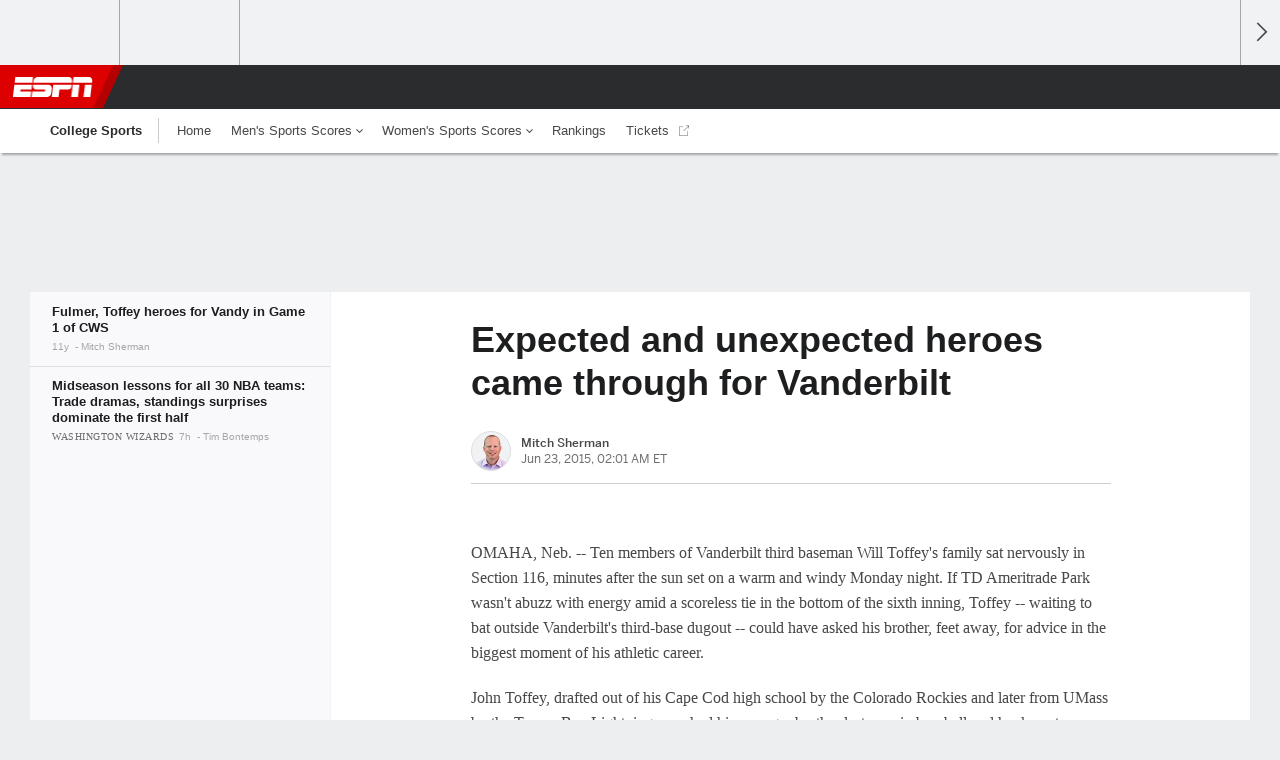

--- FILE ---
content_type: text/html;charset=UTF-8
request_url: https://www.espn.com/college-sports/baseball/cws/story/_/id/13133541/vanderbilt-carson-fulmer-toffey-heroes-game-1-college-world-series-finals
body_size: 35457
content:

	<!DOCTYPE html>
	<html class="no-icon-fonts" lang="en">
	<head>
		<meta http-equiv="content-type" content="text/html; charset=UTF-8" />
<meta http-equiv="x-ua-compatible" content="IE=edge,chrome=1" />
<meta name="viewport" content="initial-scale=1.0, maximum-scale=1.0, user-scalable=no">
<meta name="referrer" content="origin-when-cross-origin">
<link rel="canonical" href="https://www.espn.com/college-sports/baseball/cws/story/_/id/13133541/vanderbilt-carson-fulmer-toffey-heroes-game-1-college-world-series-finals" />
<title>Expected and unexpected heroes came through for Vanderbilt - ESPN</title>
<meta name="description" content="Carson Fulmer pitched 7 2/3 shutout innings in Vanderbilt's 5-1 win over Virginia in Game 1 of the CWS finals, but he needed help at the plate from unheralded freshman Will Toffey." />
<link rel="manifest" href="/manifest.json">
<meta name="DC.date.issued" content="2015-06-23T06:01:10Z">
<meta property="fb:app_id" content="116656161708917" />
<meta property="og:site_name" content="ESPN.com" />
<meta property="og:url" content="https://www.espn.com/college-sports/baseball/cws/story/_/id/13133541/vanderbilt-carson-fulmer-toffey-heroes-game-1-college-world-series-finals" />
<meta property="og:title" content="Expected and unexpected heroes came through for Vanderbilt"/>
<meta property="og:description" content="Carson Fulmer pitched 7 2/3 shutout innings in Vanderbilt's 5-1 win over Virginia in Game 1 of the CWS finals, but he needed help at the plate from unheralded freshman Will Toffey." />
<meta property="og:image" content="https://a2.espncdn.com/combiner/i?img=%2Fphoto%2F2015%2F0622%2Fncaa_u_ham660_cr__1296x729.jpg"/>
<meta property="og:image:width" content="1296" />
<meta property="og:image:height" content="729" />
<meta property="og:type" content="article" />
<meta property="article:opinion" content="false" />
<meta property="article:content_tier" content="free" />
<meta property="fb:pages" content="104266592953439" />
<meta name="twitter:site" content="espn" />
<meta name="twitter:url" content="https://www.espn.com/college-sports/baseball/cws/story/_/id/13133541/vanderbilt-carson-fulmer-toffey-heroes-game-1-college-world-series-finals" />
<meta name="twitter:title" content="Fulmer, Toffey heroes for Vandy in Game 1 of CWS"/>
<meta name="twitter:description" content="Carson Fulmer pitched 7 2/3 shutout innings in Vanderbilt's 5-1 win over Virginia in Game 1 of the CWS finals, but he needed help at the plate from unheralded freshman Will Toffey." />
<meta name="twitter:card" content="summary_large_image">
<meta name="twitter:app:name:iphone" content="ESPN"/>
<meta name="twitter:app:id:iphone" content="317469184"/>
<meta name="twitter:app:url:iphone" content="sportscenter://x-callback-url/showStory?uid=13133541"/>
<meta name="twitter:app:name:googleplay" content="ESPN"/>
<meta name="twitter:app:id:googleplay" content="com.espn.score_center"/>
<meta name="twitter:app:url:googleplay" content="sportscenter://x-callback-url/showStory?uid=13133541"/>
<meta name="title" content="Expected and unexpected heroes came through for Vanderbilt - ESPN"/>
<meta name="medium" content="article" />
<meta name="apple-itunes-app" content="app-id=317469184, app-argument=sportscenter://x-callback-url/showStory?uid=13133541"/>

<!-- Indicate preferred brand name for Google to display -->
<script type="application/ld+json">
	{
		"@context": "https://schema.org",
		"@type":    "WebSite",
		"name":     "ESPN",
		"url":      "https://www.espn.com/"
		
	}
</script>




<script type="application/ld+json">{"@context":"http://schema.org","@type":"NewsArticle","mainEntityOfPage":{"@type":"WebPage","@id":"https://www.espn.com/college-sports/baseball/cws/story/_/id/13133541/vanderbilt-carson-fulmer-toffey-heroes-game-1-college-world-series-finals"},"headline":"Expected and unexpected heroes came through for Vanderbilt - ESPN","description":"Carson Fulmer pitched 7 2/3 shutout innings in Vanderbilt's 5-1 win over Virginia in Game 1 of the CWS finals, but he needed help at the plate from unheralded freshman Will Toffey.","datePublished":"2015-06-23T06:01:10Z","dateModified":"2015-06-23T06:01:10Z","image":{"@type":"ImageObject","url":"https://a.espncdn.com/photo/2015/0622/ncaa_u_ham660_cr__1296x729.jpg","width":1296,"height":729},"author":{"@type":"Person","name":"Mitch Sherman"},"publisher":{"@type":"organization","name":"ESPN","logo":{"@type":"ImageObject","url":"https://a.espncdn.com/combiner/i?img=/i/espn/espn_logos/amp/ESPN_amp.png&w=600&h=60","width":107,"height":60}}}</script><link rel="preload" as="font" type="font/woff2" href="https://a.espncdn.com/fonts/1.0.74/ESPNIcons/ESPNIcons.woff2" crossorigin/><link rel="preload" as="image" media="(min-width: 376px)" fetchpriority="high" href="https://a.espncdn.com/combiner/i?img=%2Fphoto%2F2015%2F0622%2Fncaa_u_ham660_cr__1296x729.jpg&w=920&h=518&scale=crop&cquality=80&location=origin&format=jpg">
<link rel="preload" as="image" media="(max-width: 375px)" fetchpriority="high" imagesrcset="https://a.espncdn.com/combiner/i?img=%2Fphoto%2F2015%2F0622%2Fncaa_u_ham660_cr__1296x729.jpg&w=375&h=211&scale=crop&cquality=80&location=origin, https://a.espncdn.com/combiner/i?img=%2Fphoto%2F2015%2F0622%2Fncaa_u_ham660_cr__1296x729.jpg&w=750&h=422&scale=crop&cquality=40&location=origin&format=jpg 2x">
<!--
<PageMap>
	<DataObject type="document">
		<Attribute name="title">Fulmer, Toffey heroes for Vandy in Game 1 of CWS</Attribute>
	</DataObject>
	<DataObject type="thumbnail">
		<Attribute name="src" value="https://a2.espncdn.com/combiner/i?img=%2Fphoto%2F2015%2F0622%2Fncaa_u_ham660_cr__1296x729.jpg" />
		<Attribute name="width" value="1296" />
		<Attribute name="height" value="729" />
	</DataObject>
</PageMap>
-->
<script>
	try{
		__dataLayer = window.__dataLayer || {}; 
		__dataLayer.visitor = __dataLayer.visitor || {};
		__dataLayer.visitor.consent = Object.assign({ isAnonymous: !1 }, JSON.parse(localStorage.getItem("consentToken")).data);
	}catch(e){}
</script>

<script type="text/javascript" src="https://dcf.espn.com/TWDC-DTCI/prod/Bootstrap.js"></script>

<link rel="alternate" hreflang="en-us" href="https://www.espn.com/college-sports/baseball/cws/story/_/id/13133541/vanderbilt-carson-fulmer-toffey-heroes-game-1-college-world-series-finals" />
<link rel="alternate" hreflang="en-in" href="https://www.espn.in/college-sports/baseball/cws/story/_/id/13133541/vanderbilt-carson-fulmer-toffey-heroes-game-1-college-world-series-finals" />
<link rel="alternate" hreflang="en-au" href="https://www.espn.com.au/college-sports/baseball/cws/story/_/id/13133541/vanderbilt-carson-fulmer-toffey-heroes-game-1-college-world-series-finals" />
<link rel="alternate" hreflang="en-sg" href="https://www.espn.com.sg/college-sports/baseball/cws/story/_/id/13133541/vanderbilt-carson-fulmer-toffey-heroes-game-1-college-world-series-finals" />
<link rel="alternate" hreflang="en-za" href="https://africa.espn.com/college-sports/baseball/cws/story/_/id/13133541/vanderbilt-carson-fulmer-toffey-heroes-game-1-college-world-series-finals" />
<link rel="alternate" hreflang="en-ph" href="https://www.espn.ph/college-sports/baseball/cws/story/_/id/13133541/vanderbilt-carson-fulmer-toffey-heroes-game-1-college-world-series-finals" />
<link rel="alternate" hreflang="en-gb" href="https://www.espn.co.uk/college-sports/baseball/cws/story/_/id/13133541/vanderbilt-carson-fulmer-toffey-heroes-game-1-college-world-series-finals" />
<script type="text/javascript">
;(function(){

function rc(a){for(var b=a+"=",c=document.cookie.split(";"),d=0;d<c.length;d++){for(var e=c[d];" "===e.charAt(0);)e=e.substring(1,e.length);if(0===e.indexOf(b))return e.substring(b.length,e.length)}return null}var _nr=!1,_nrCookie=rc("_nr");null!==_nrCookie?"1"===_nrCookie&&(_nr=!0):Math.floor(100*Math.random())+1===13?(_nr=!0,document.cookie="_nr=1; path=/"):(_nr=!1,document.cookie="_nr=0; path=/");_nr&&(function(){;window.NREUM||(NREUM={});NREUM.init={privacy:{cookies_enabled:true},ajax:{deny_list:["bam.nr-data.net"]}};
;NREUM.loader_config={accountID:"459463",trustKey:"486618",agentID:"4434370",licenseKey:"NRBR-0abaca59ac0e8679fd6",applicationID:"3785502"};
;NREUM.info={beacon:"bam.nr-data.net",errorBeacon:"bam.nr-data.net",licenseKey:"NRBR-0abaca59ac0e8679fd6",applicationID:"3785502",sa:1};
;(()=>{"use strict";var e,t,n={8768:(e,t,n)=>{n.d(t,{T:()=>r,p:()=>i});const r=/(iPad|iPhone|iPod)/g.test(navigator.userAgent),i=r&&Boolean("undefined"==typeof SharedWorker)},880:(e,t,n)=>{n.d(t,{P_:()=>f,Mt:()=>p,C5:()=>s,DL:()=>m,OP:()=>_,lF:()=>E,Yu:()=>y,Dg:()=>g,CX:()=>c,GE:()=>b,sU:()=>j});var r=n(6797),i=n(4286);const o={beacon:r.ce.beacon,errorBeacon:r.ce.errorBeacon,licenseKey:void 0,applicationID:void 0,sa:void 0,queueTime:void 0,applicationTime:void 0,ttGuid:void 0,user:void 0,account:void 0,product:void 0,extra:void 0,jsAttributes:{},userAttributes:void 0,atts:void 0,transactionName:void 0,tNamePlain:void 0},a={};function s(e){if(!e)throw new Error("All info objects require an agent identifier!");if(!a[e])throw new Error("Info for ".concat(e," was never set"));return a[e]}function c(e,t){if(!e)throw new Error("All info objects require an agent identifier!");a[e]=(0,i.D)(t,o),(0,r.Qy)(e,a[e],"info")}var u=n(2797);const d=()=>{const e={blockSelector:"[data-nr-block]",maskInputOptions:{password:!0}};return{allow_bfcache:!0,privacy:{cookies_enabled:!0},ajax:{deny_list:void 0,enabled:!0,harvestTimeSeconds:10},distributed_tracing:{enabled:void 0,exclude_newrelic_header:void 0,cors_use_newrelic_header:void 0,cors_use_tracecontext_headers:void 0,allowed_origins:void 0},session:{domain:void 0,expiresMs:u.oD,inactiveMs:u.Hb},ssl:void 0,obfuscate:void 0,jserrors:{enabled:!0,harvestTimeSeconds:10},metrics:{enabled:!0},page_action:{enabled:!0,harvestTimeSeconds:30},page_view_event:{enabled:!0},page_view_timing:{enabled:!0,harvestTimeSeconds:30,long_task:!1},session_trace:{enabled:!0,harvestTimeSeconds:10},session_replay:{enabled:!1,harvestTimeSeconds:60,sampleRate:.1,errorSampleRate:.1,maskTextSelector:"*",maskAllInputs:!0,get blockClass(){return"nr-block"},get ignoreClass(){return"nr-ignore"},get maskTextClass(){return"nr-mask"},get blockSelector(){return e.blockSelector},set blockSelector(t){e.blockSelector+=",".concat(t)},get maskInputOptions(){return e.maskInputOptions},set maskInputOptions(t){e.maskInputOptions={...t,password:!0}}},spa:{enabled:!0,harvestTimeSeconds:10}}},l={};function f(e){if(!e)throw new Error("All configuration objects require an agent identifier!");if(!l[e])throw new Error("Configuration for ".concat(e," was never set"));return l[e]}function g(e,t){if(!e)throw new Error("All configuration objects require an agent identifier!");l[e]=(0,i.D)(t,d()),(0,r.Qy)(e,l[e],"config")}function p(e,t){if(!e)throw new Error("All configuration objects require an agent identifier!");var n=f(e);if(n){for(var r=t.split("."),i=0;i<r.length-1;i++)if("object"!=typeof(n=n[r[i]]))return;n=n[r[r.length-1]]}return n}const h={accountID:void 0,trustKey:void 0,agentID:void 0,licenseKey:void 0,applicationID:void 0,xpid:void 0},v={};function m(e){if(!e)throw new Error("All loader-config objects require an agent identifier!");if(!v[e])throw new Error("LoaderConfig for ".concat(e," was never set"));return v[e]}function b(e,t){if(!e)throw new Error("All loader-config objects require an agent identifier!");v[e]=(0,i.D)(t,h),(0,r.Qy)(e,v[e],"loader_config")}const y=(0,r.mF)().o;var w=n(2374),A=n(1651);const x={buildEnv:A.Re,bytesSent:{},queryBytesSent:{},customTransaction:void 0,disabled:!1,distMethod:A.gF,isolatedBacklog:!1,loaderType:void 0,maxBytes:3e4,offset:Math.floor(w._A?.performance?.timeOrigin||w._A?.performance?.timing?.navigationStart||Date.now()),onerror:void 0,origin:""+w._A.location,ptid:void 0,releaseIds:{},session:void 0,xhrWrappable:"function"==typeof w._A.XMLHttpRequest?.prototype?.addEventListener,version:A.q4},D={};function _(e){if(!e)throw new Error("All runtime objects require an agent identifier!");if(!D[e])throw new Error("Runtime for ".concat(e," was never set"));return D[e]}function j(e,t){if(!e)throw new Error("All runtime objects require an agent identifier!");D[e]=(0,i.D)(t,x),(0,r.Qy)(e,D[e],"runtime")}function E(e){return function(e){try{const t=s(e);return!!t.licenseKey&&!!t.errorBeacon&&!!t.applicationID}catch(e){return!1}}(e)}},4286:(e,t,n)=>{n.d(t,{D:()=>i});var r=n(8610);function i(e,t){try{if(!e||"object"!=typeof e)return(0,r.Z)("Setting a Configurable requires an object as input");if(!t||"object"!=typeof t)return(0,r.Z)("Setting a Configurable requires a model to set its initial properties");const n=Object.create(Object.getPrototypeOf(t),Object.getOwnPropertyDescriptors(t)),o=0===Object.keys(n).length?e:n;for(let a in o)if(void 0!==e[a])try{"object"==typeof e[a]&&"object"==typeof t[a]?n[a]=i(e[a],t[a]):n[a]=e[a]}catch(e){(0,r.Z)("An error occurred while setting a property of a Configurable",e)}return n}catch(e){(0,r.Z)("An error occured while setting a Configurable",e)}}},1651:(e,t,n)=>{n.d(t,{Re:()=>i,gF:()=>o,q4:()=>r});const r="1.234.0",i="PROD",o="CDN"},9557:(e,t,n)=>{n.d(t,{w:()=>o});var r=n(8610);const i={agentIdentifier:"",ee:void 0};class o{constructor(e){try{if("object"!=typeof e)return(0,r.Z)("shared context requires an object as input");this.sharedContext={},Object.assign(this.sharedContext,i),Object.entries(e).forEach((e=>{let[t,n]=e;Object.keys(i).includes(t)&&(this.sharedContext[t]=n)}))}catch(e){(0,r.Z)("An error occured while setting SharedContext",e)}}}},4329:(e,t,n)=>{n.d(t,{L:()=>d,R:()=>c});var r=n(3752),i=n(7022),o=n(4045),a=n(2325);const s={};function c(e,t){const n={staged:!1,priority:a.p[t]||0};u(e),s[e].get(t)||s[e].set(t,n)}function u(e){e&&(s[e]||(s[e]=new Map))}function d(){let e=arguments.length>0&&void 0!==arguments[0]?arguments[0]:"",t=arguments.length>1&&void 0!==arguments[1]?arguments[1]:"feature";if(u(e),!e||!s[e].get(t))return a(t);s[e].get(t).staged=!0;const n=[...s[e]];function a(t){const n=e?r.ee.get(e):r.ee,a=o.X.handlers;if(n.backlog&&a){var s=n.backlog[t],c=a[t];if(c){for(var u=0;s&&u<s.length;++u)l(s[u],c);(0,i.D)(c,(function(e,t){(0,i.D)(t,(function(t,n){n[0].on(e,n[1])}))}))}delete a[t],n.backlog[t]=null,n.emit("drain-"+t,[])}}n.every((e=>{let[t,n]=e;return n.staged}))&&(n.sort(((e,t)=>e[1].priority-t[1].priority)),n.forEach((e=>{let[t]=e;a(t)})))}function l(e,t){var n=e[1];(0,i.D)(t[n],(function(t,n){var r=e[0];if(n[0]===r){var i=n[1],o=e[3],a=e[2];i.apply(o,a)}}))}},3752:(e,t,n)=>{n.d(t,{ee:()=>u});var r=n(6797),i=n(3916),o=n(7022),a=n(880),s="nr@context";let c=(0,r.fP)();var u;function d(){}function l(){return new d}function f(){u.aborted=!0,u.backlog={}}c.ee?u=c.ee:(u=function e(t,n){var r={},c={},g={},p=!1;try{p=16===n.length&&(0,a.OP)(n).isolatedBacklog}catch(e){}var h={on:b,addEventListener:b,removeEventListener:y,emit:m,get:A,listeners:w,context:v,buffer:x,abort:f,aborted:!1,isBuffering:D,debugId:n,backlog:p?{}:t&&"object"==typeof t.backlog?t.backlog:{}};return h;function v(e){return e&&e instanceof d?e:e?(0,i.X)(e,s,l):l()}function m(e,n,r,i,o){if(!1!==o&&(o=!0),!u.aborted||i){t&&o&&t.emit(e,n,r);for(var a=v(r),s=w(e),d=s.length,l=0;l<d;l++)s[l].apply(a,n);var f=_()[c[e]];return f&&f.push([h,e,n,a]),a}}function b(e,t){r[e]=w(e).concat(t)}function y(e,t){var n=r[e];if(n)for(var i=0;i<n.length;i++)n[i]===t&&n.splice(i,1)}function w(e){return r[e]||[]}function A(t){return g[t]=g[t]||e(h,t)}function x(e,t){var n=_();h.aborted||(0,o.D)(e,(function(e,r){t=t||"feature",c[r]=t,t in n||(n[t]=[])}))}function D(e){return!!_()[c[e]]}function _(){return h.backlog}}(void 0,"globalEE"),c.ee=u)},9252:(e,t,n)=>{n.d(t,{E:()=>r,p:()=>i});var r=n(3752).ee.get("handle");function i(e,t,n,i,o){o?(o.buffer([e],i),o.emit(e,t,n)):(r.buffer([e],i),r.emit(e,t,n))}},4045:(e,t,n)=>{n.d(t,{X:()=>o});var r=n(9252);o.on=a;var i=o.handlers={};function o(e,t,n,o){a(o||r.E,i,e,t,n)}function a(e,t,n,i,o){o||(o="feature"),e||(e=r.E);var a=t[o]=t[o]||{};(a[n]=a[n]||[]).push([e,i])}},8544:(e,t,n)=>{n.d(t,{bP:()=>s,iz:()=>c,m$:()=>a});var r=n(2374);let i=!1,o=!1;try{const e={get passive(){return i=!0,!1},get signal(){return o=!0,!1}};r._A.addEventListener("test",null,e),r._A.removeEventListener("test",null,e)}catch(e){}function a(e,t){return i||o?{capture:!!e,passive:i,signal:t}:!!e}function s(e,t){let n=arguments.length>2&&void 0!==arguments[2]&&arguments[2],r=arguments.length>3?arguments[3]:void 0;window.addEventListener(e,t,a(n,r))}function c(e,t){let n=arguments.length>2&&void 0!==arguments[2]&&arguments[2],r=arguments.length>3?arguments[3]:void 0;document.addEventListener(e,t,a(n,r))}},5526:(e,t,n)=>{n.d(t,{Rl:()=>a,ky:()=>s});var r=n(2374);const i="xxxxxxxx-xxxx-4xxx-yxxx-xxxxxxxxxxxx";function o(e,t){return e?15&e[t]:16*Math.random()|0}function a(){const e=r._A?.crypto||r._A?.msCrypto;let t,n=0;return e&&e.getRandomValues&&(t=e.getRandomValues(new Uint8Array(31))),i.split("").map((e=>"x"===e?o(t,++n).toString(16):"y"===e?(3&o()|8).toString(16):e)).join("")}function s(e){const t=r._A?.crypto||r._A?.msCrypto;let n,i=0;t&&t.getRandomValues&&(n=t.getRandomValues(new Uint8Array(31)));const a=[];for(var s=0;s<e;s++)a.push(o(n,++i).toString(16));return a.join("")}},2797:(e,t,n)=>{n.d(t,{Bq:()=>r,Hb:()=>o,oD:()=>i});const r="NRBA",i=144e5,o=18e5},2053:(e,t,n)=>{function r(){return Math.round(performance.now())}n.d(t,{z:()=>r})},8610:(e,t,n)=>{function r(e,t){"function"==typeof console.warn&&(console.warn("New Relic: ".concat(e)),t&&console.warn(t))}n.d(t,{Z:()=>r})},7269:(e,t,n)=>{n.d(t,{N:()=>u,T:()=>d});var r=n(7022),i=n(3752),o=n(9252),a=n(4329),s=n(2325);const c={stn:[s.D.sessionTrace],err:[s.D.jserrors,s.D.metrics],ins:[s.D.pageAction],spa:[s.D.spa],sr:[s.D.sessionReplay]};function u(e,t){var n=i.ee.get(t);e&&"object"==typeof e&&((0,r.D)(e,(function(e,t){if(!t)return(c[e]||[]).forEach((t=>{(0,o.p)("block-"+e,[],void 0,t,n)}));d[e]||((0,o.p)("feat-"+e,[],void 0,c[e],n),d[e]=!0)})),(0,a.L)(t,s.D.pageViewEvent))}const d={}},3916:(e,t,n)=>{n.d(t,{X:()=>i});var r=Object.prototype.hasOwnProperty;function i(e,t,n){if(r.call(e,t))return e[t];var i=n();if(Object.defineProperty&&Object.keys)try{return Object.defineProperty(e,t,{value:i,writable:!0,enumerable:!1}),i}catch(e){}return e[t]=i,i}},2374:(e,t,n)=>{n.d(t,{FN:()=>a,_A:()=>o,il:()=>r,v6:()=>i});const r=Boolean("undefined"!=typeof window&&window.document),i=Boolean("undefined"!=typeof WorkerGlobalScope&&self.navigator instanceof WorkerNavigator);let o=(()=>{if(r)return window;if(i){if("undefined"!=typeof globalThis&&globalThis instanceof WorkerGlobalScope)return globalThis;if(self instanceof WorkerGlobalScope)return self}throw new Error('New Relic browser agent shutting down due to error: Unable to locate global scope. This is possibly due to code redefining browser global variables like "self" and "window".')})();const a=""+o.location},7022:(e,t,n)=>{n.d(t,{D:()=>r});const r=(e,t)=>Object.entries(e||{}).map((e=>{let[n,r]=e;return t(n,r)}))},2438:(e,t,n)=>{n.d(t,{P:()=>o});var r=n(3752);const i=()=>{const e=new WeakSet;return(t,n)=>{if("object"==typeof n&&null!==n){if(e.has(n))return;e.add(n)}return n}};function o(e){try{return JSON.stringify(e,i())}catch(e){try{r.ee.emit("internal-error",[e])}catch(e){}}}},2650:(e,t,n)=>{n.d(t,{K:()=>a,b:()=>o});var r=n(8544);function i(){return"undefined"==typeof document||"complete"===document.readyState}function o(e,t){if(i())return e();(0,r.bP)("load",e,t)}function a(e){if(i())return e();(0,r.iz)("DOMContentLoaded",e)}},6797:(e,t,n)=>{n.d(t,{EZ:()=>u,Qy:()=>c,ce:()=>o,fP:()=>a,gG:()=>d,mF:()=>s});var r=n(2053),i=n(2374);const o={beacon:"bam.nr-data.net",errorBeacon:"bam.nr-data.net"};function a(){return i._A.NREUM||(i._A.NREUM={}),void 0===i._A.newrelic&&(i._A.newrelic=i._A.NREUM),i._A.NREUM}function s(){let e=a();return e.o||(e.o={ST:i._A.setTimeout,SI:i._A.setImmediate,CT:i._A.clearTimeout,XHR:i._A.XMLHttpRequest,REQ:i._A.Request,EV:i._A.Event,PR:i._A.Promise,MO:i._A.MutationObserver,FETCH:i._A.fetch}),e}function c(e,t,n){let i=a();const o=i.initializedAgents||{},s=o[e]||{};return Object.keys(s).length||(s.initializedAt={ms:(0,r.z)(),date:new Date}),i.initializedAgents={...o,[e]:{...s,[n]:t}},i}function u(e,t){a()[e]=t}function d(){return function(){let e=a();const t=e.info||{};e.info={beacon:o.beacon,errorBeacon:o.errorBeacon,...t}}(),function(){let e=a();const t=e.init||{};e.init={...t}}(),s(),function(){let e=a();const t=e.loader_config||{};e.loader_config={...t}}(),a()}},6998:(e,t,n)=>{n.d(t,{N:()=>i});var r=n(8544);function i(e){let t=arguments.length>1&&void 0!==arguments[1]&&arguments[1],n=arguments.length>2?arguments[2]:void 0,i=arguments.length>3?arguments[3]:void 0;return void(0,r.iz)("visibilitychange",(function(){if(t)return void("hidden"==document.visibilityState&&e());e(document.visibilityState)}),n,i)}},6034:(e,t,n)=>{n.d(t,{gF:()=>o,mY:()=>i,t9:()=>r,vz:()=>s,xS:()=>a});const r=n(2325).D.metrics,i="sm",o="cm",a="storeSupportabilityMetrics",s="storeEventMetrics"},2484:(e,t,n)=>{n.d(t,{Dz:()=>i,OJ:()=>a,qw:()=>o,t9:()=>r});const r=n(2325).D.pageViewEvent,i="firstbyte",o="domcontent",a="windowload"},6382:(e,t,n)=>{n.d(t,{t:()=>r});const r=n(2325).D.pageViewTiming},1509:(e,t,n)=>{n.d(t,{W:()=>o});var r=n(880),i=n(3752);class o{constructor(e,t,n){this.agentIdentifier=e,this.aggregator=t,this.ee=i.ee.get(e,(0,r.OP)(this.agentIdentifier).isolatedBacklog),this.featureName=n,this.blocked=!1}}},3975:(e,t,n)=>{n.d(t,{j:()=>v});var r=n(2325),i=n(880),o=n(9252),a=n(3752),s=n(2053),c=n(4329),u=n(2650),d=n(2374),l=n(8610),f=n(6034),g=n(6797);function p(){const e=(0,g.gG)();["setErrorHandler","finished","addToTrace","inlineHit","addRelease","addPageAction","setCurrentRouteName","setPageViewName","setCustomAttribute","interaction","noticeError","setUserId"].forEach((t=>{e[t]=function(){for(var n=arguments.length,r=new Array(n),i=0;i<n;i++)r[i]=arguments[i];return function(t){for(var n=arguments.length,r=new Array(n>1?n-1:0),i=1;i<n;i++)r[i-1]=arguments[i];let o=[];return Object.values(e.initializedAgents).forEach((e=>{e.exposed&&e.api[t]&&o.push(e.api[t](...r))})),o.length>1?o:o[0]}(t,...r)}}))}var h=n(7269);function v(e){let t=arguments.length>1&&void 0!==arguments[1]?arguments[1]:{},v=arguments.length>2?arguments[2]:void 0,m=arguments.length>3?arguments[3]:void 0,{init:b,info:y,loader_config:w,runtime:A={loaderType:v},exposed:x=!0}=t;const D=(0,g.gG)();y||(b=D.init,y=D.info,w=D.loader_config),(0,i.Dg)(e,b||{}),(0,i.GE)(e,w||{}),(0,i.sU)(e,A),y.jsAttributes??={},d.v6&&(y.jsAttributes.isWorker=!0),(0,i.CX)(e,y),p();const _=function(e,t){t||(0,c.R)(e,"api");const g={};var p=a.ee.get(e),h=p.get("tracer"),v="api-",m=v+"ixn-";function b(t,n,r,o){const a=(0,i.C5)(e);return null===n?delete a.jsAttributes[t]:(0,i.CX)(e,{...a,jsAttributes:{...a.jsAttributes,[t]:n}}),A(v,r,!0,o||null===n?"session":void 0)(t,n)}function y(){}["setErrorHandler","finished","addToTrace","inlineHit","addRelease"].forEach((e=>g[e]=A(v,e,!0,"api"))),g.addPageAction=A(v,"addPageAction",!0,r.D.pageAction),g.setCurrentRouteName=A(v,"routeName",!0,r.D.spa),g.setPageViewName=function(t,n){if("string"==typeof t)return"/"!==t.charAt(0)&&(t="/"+t),(0,i.OP)(e).customTransaction=(n||"http://custom.transaction")+t,A(v,"setPageViewName",!0)()},g.setCustomAttribute=function(e,t){let n=arguments.length>2&&void 0!==arguments[2]&&arguments[2];if("string"==typeof e){if(["string","number"].includes(typeof t)||null===t)return b(e,t,"setCustomAttribute",n);(0,l.Z)("Failed to execute setCustomAttribute.\nNon-null value must be a string or number type, but a type of <".concat(typeof t,"> was provided."))}else(0,l.Z)("Failed to execute setCustomAttribute.\nName must be a string type, but a type of <".concat(typeof e,"> was provided."))},g.setUserId=function(e){if("string"==typeof e||null===e)return b("enduser.id",e,"setUserId",!0);(0,l.Z)("Failed to execute setUserId.\nNon-null value must be a string type, but a type of <".concat(typeof e,"> was provided."))},g.interaction=function(){return(new y).get()};var w=y.prototype={createTracer:function(e,t){var n={},i=this,a="function"==typeof t;return(0,o.p)(m+"tracer",[(0,s.z)(),e,n],i,r.D.spa,p),function(){if(h.emit((a?"":"no-")+"fn-start",[(0,s.z)(),i,a],n),a)try{return t.apply(this,arguments)}catch(e){throw h.emit("fn-err",[arguments,this,"string"==typeof e?new Error(e):e],n),e}finally{h.emit("fn-end",[(0,s.z)()],n)}}}};function A(e,t,n,i){return function(){return(0,o.p)(f.xS,["API/"+t+"/called"],void 0,r.D.metrics,p),i&&(0,o.p)(e+t,[(0,s.z)(),...arguments],n?null:this,i,p),n?void 0:this}}function x(){n.e(439).then(n.bind(n,5692)).then((t=>{let{setAPI:n}=t;n(e),(0,c.L)(e,"api")})).catch((()=>(0,l.Z)("Downloading runtime APIs failed...")))}return["actionText","setName","setAttribute","save","ignore","onEnd","getContext","end","get"].forEach((e=>{w[e]=A(m,e,void 0,r.D.spa)})),g.noticeError=function(e,t){"string"==typeof e&&(e=new Error(e)),(0,o.p)(f.xS,["API/noticeError/called"],void 0,r.D.metrics,p),(0,o.p)("err",[e,(0,s.z)(),!1,t],void 0,r.D.jserrors,p)},d.v6?x():(0,u.b)((()=>x()),!0),g}(e,m);return(0,g.Qy)(e,_,"api"),(0,g.Qy)(e,x,"exposed"),(0,g.EZ)("activatedFeatures",h.T),_}},2325:(e,t,n)=>{n.d(t,{D:()=>r,p:()=>i});const r={ajax:"ajax",jserrors:"jserrors",metrics:"metrics",pageAction:"page_action",pageViewEvent:"page_view_event",pageViewTiming:"page_view_timing",sessionReplay:"session_replay",sessionTrace:"session_trace",spa:"spa"},i={[r.pageViewEvent]:1,[r.pageViewTiming]:2,[r.metrics]:3,[r.jserrors]:4,[r.ajax]:5,[r.sessionTrace]:6,[r.pageAction]:7,[r.spa]:8,[r.sessionReplay]:9}}},r={};function i(e){var t=r[e];if(void 0!==t)return t.exports;var o=r[e]={exports:{}};return n[e](o,o.exports,i),o.exports}i.m=n,i.d=(e,t)=>{for(var n in t)i.o(t,n)&&!i.o(e,n)&&Object.defineProperty(e,n,{enumerable:!0,get:t[n]})},i.f={},i.e=e=>Promise.all(Object.keys(i.f).reduce(((t,n)=>(i.f[n](e,t),t)),[])),i.u=e=>(({78:"page_action-aggregate",147:"metrics-aggregate",193:"session_trace-aggregate",242:"session-manager",317:"jserrors-aggregate",348:"page_view_timing-aggregate",412:"lazy-feature-loader",439:"async-api",538:"recorder",590:"session_replay-aggregate",675:"compressor",786:"page_view_event-aggregate",873:"spa-aggregate",898:"ajax-aggregate"}[e]||e)+"."+{78:"e03e2220",147:"75d6a08d",193:"715c3096",242:"9219a813",286:"d701d70f",317:"8c74e315",348:"ad791b05",412:"fe5af5d1",439:"bbe52263",538:"1b18459f",590:"36b41a12",646:"c6971123",675:"ae9f91a8",786:"e157f7ce",873:"e1bcad73",898:"716f46cf"}[e]+"-1.234.0.min.js"),i.o=(e,t)=>Object.prototype.hasOwnProperty.call(e,t),e={},t="NRBA:",i.l=(n,r,o,a)=>{if(e[n])e[n].push(r);else{var s,c;if(void 0!==o)for(var u=document.getElementsByTagName("script"),d=0;d<u.length;d++){var l=u[d];if(l.getAttribute("src")==n||l.getAttribute("data-webpack")==t+o){s=l;break}}s||(c=!0,(s=document.createElement("script")).charset="utf-8",s.timeout=120,i.nc&&s.setAttribute("nonce",i.nc),s.setAttribute("data-webpack",t+o),s.src=n),e[n]=[r];var f=(t,r)=>{s.onerror=s.onload=null,clearTimeout(g);var i=e[n];if(delete e[n],s.parentNode&&s.parentNode.removeChild(s),i&&i.forEach((e=>e(r))),t)return t(r)},g=setTimeout(f.bind(null,void 0,{type:"timeout",target:s}),12e4);s.onerror=f.bind(null,s.onerror),s.onload=f.bind(null,s.onload),c&&document.head.appendChild(s)}},i.r=e=>{"undefined"!=typeof Symbol&&Symbol.toStringTag&&Object.defineProperty(e,Symbol.toStringTag,{value:"Module"}),Object.defineProperty(e,"__esModule",{value:!0})},i.j=35,i.p="https://js-agent.newrelic.com/",(()=>{var e={35:0,266:0};i.f.j=(t,n)=>{var r=i.o(e,t)?e[t]:void 0;if(0!==r)if(r)n.push(r[2]);else{var o=new Promise(((n,i)=>r=e[t]=[n,i]));n.push(r[2]=o);var a=i.p+i.u(t),s=new Error;i.l(a,(n=>{if(i.o(e,t)&&(0!==(r=e[t])&&(e[t]=void 0),r)){var o=n&&("load"===n.type?"missing":n.type),a=n&&n.target&&n.target.src;s.message="Loading chunk "+t+" failed.\n("+o+": "+a+")",s.name="ChunkLoadError",s.type=o,s.request=a,r[1](s)}}),"chunk-"+t,t)}};var t=(t,n)=>{var r,o,[a,s,c]=n,u=0;if(a.some((t=>0!==e[t]))){for(r in s)i.o(s,r)&&(i.m[r]=s[r]);if(c)c(i)}for(t&&t(n);u<a.length;u++)o=a[u],i.o(e,o)&&e[o]&&e[o][0](),e[o]=0},n=window.webpackChunkNRBA=window.webpackChunkNRBA||[];n.forEach(t.bind(null,0)),n.push=t.bind(null,n.push.bind(n))})();var o={};(()=>{i.r(o);var e=i(2325),t=i(880);const n=Object.values(e.D);function r(e){const r={};return n.forEach((n=>{r[n]=function(e,n){return!1!==(0,t.Mt)(n,"".concat(e,".enabled"))}(n,e)})),r}var a=i(3975);var s=i(9252),c=i(8768),u=i(4329),d=i(1509),l=i(2650),f=i(2374),g=i(8610);class p extends d.W{constructor(e,t,n){let r=!(arguments.length>3&&void 0!==arguments[3])||arguments[3];super(e,t,n),this.hasAggregator=!1,this.auto=r,this.abortHandler,r&&(0,u.R)(e,n)}importAggregator(n){if(this.hasAggregator||!this.auto)return;let r,o;this.hasAggregator=!0,!0!==(0,t.Mt)(this.agentIdentifier,"privacy.cookies_enabled")||f.v6||(o=Promise.all([i.e(286),i.e(242)]).then(i.bind(i,3289)).catch((e=>{(0,g.Z)("failed to import the session manager",e)})));const a=async()=>{try{if(o&&!r){const{setupAgentSession:e}=await o;r=e(this.agentIdentifier)}if(!function(t,n){return t!==e.D.sessionReplay||(!!n?.isNew||!!n?.state.sessionReplayActive)}(this.featureName,r))return void(0,u.L)(this.agentIdentifier,this.featureName);const{lazyFeatureLoader:t}=await i.e(412).then(i.bind(i,3160)),{Aggregate:a}=await t(this.featureName,"aggregate");new a(this.agentIdentifier,this.aggregator,n)}catch(e){(0,g.Z)("Downloading ".concat(this.featureName," failed..."),e),this.abortHandler?.()}};f.v6?a():(0,l.b)((()=>a()),!0)}}var h=i(2484),v=i(2053);class m extends p{static featureName=h.t9;constructor(n,r){let i=!(arguments.length>2&&void 0!==arguments[2])||arguments[2];if(super(n,r,h.t9,i),("undefined"==typeof PerformanceNavigationTiming||c.T)&&"undefined"!=typeof PerformanceTiming){const r=(0,t.OP)(n);r[h.Dz]=Math.max(Date.now()-r.offset,0),(0,l.K)((()=>r[h.qw]=Math.max((0,v.z)()-r[h.Dz],0))),(0,l.b)((()=>{const t=(0,v.z)();r[h.OJ]=Math.max(t-r[h.Dz],0),(0,s.p)("timing",["load",t],void 0,e.D.pageViewTiming,this.ee)}))}this.importAggregator()}}var b=i(9557),y=i(7022);class w extends b.w{constructor(e){super(e),this.aggregatedData={}}store(e,t,n,r,i){var o=this.getBucket(e,t,n,i);return o.metrics=function(e,t){t||(t={count:0});return t.count+=1,(0,y.D)(e,(function(e,n){t[e]=A(n,t[e])})),t}(r,o.metrics),o}merge(e,t,n,r,i){var o=this.getBucket(e,t,r,i);if(o.metrics){var a=o.metrics;a.count+=n.count,(0,y.D)(n,(function(e,t){if("count"!==e){var r=a[e],i=n[e];i&&!i.c?a[e]=A(i.t,r):a[e]=function(e,t){if(!t)return e;t.c||(t=x(t.t));return t.min=Math.min(e.min,t.min),t.max=Math.max(e.max,t.max),t.t+=e.t,t.sos+=e.sos,t.c+=e.c,t}(i,a[e])}}))}else o.metrics=n}storeMetric(e,t,n,r){var i=this.getBucket(e,t,n);return i.stats=A(r,i.stats),i}getBucket(e,t,n,r){this.aggregatedData[e]||(this.aggregatedData[e]={});var i=this.aggregatedData[e][t];return i||(i=this.aggregatedData[e][t]={params:n||{}},r&&(i.custom=r)),i}get(e,t){return t?this.aggregatedData[e]&&this.aggregatedData[e][t]:this.aggregatedData[e]}take(e){for(var t={},n="",r=!1,i=0;i<e.length;i++)t[n=e[i]]=D(this.aggregatedData[n]),t[n].length&&(r=!0),delete this.aggregatedData[n];return r?t:null}}function A(e,t){return null==e?function(e){e?e.c++:e={c:1};return e}(t):t?(t.c||(t=x(t.t)),t.c+=1,t.t+=e,t.sos+=e*e,e>t.max&&(t.max=e),e<t.min&&(t.min=e),t):{t:e}}function x(e){return{t:e,min:e,max:e,sos:e*e,c:1}}function D(e){return"object"!=typeof e?[]:(0,y.D)(e,_)}function _(e,t){return t}var j=i(6797),E=i(5526),k=i(2438);var T=i(6998),N=i(8544),P=i(6382);class S extends p{static featureName=P.t;constructor(e,n){let r=!(arguments.length>2&&void 0!==arguments[2])||arguments[2];super(e,n,P.t,r),f.il&&((0,t.OP)(e).initHidden=Boolean("hidden"===document.visibilityState),(0,T.N)((()=>(0,s.p)("docHidden",[(0,v.z)()],void 0,P.t,this.ee)),!0),(0,N.bP)("pagehide",(()=>(0,s.p)("winPagehide",[(0,v.z)()],void 0,P.t,this.ee))),this.importAggregator())}}var I=i(6034);class O extends p{static featureName=I.t9;constructor(e,t){let n=!(arguments.length>2&&void 0!==arguments[2])||arguments[2];super(e,t,I.t9,n),this.importAggregator()}}new class{constructor(e){let t=arguments.length>1&&void 0!==arguments[1]?arguments[1]:(0,E.ky)(16);this.agentIdentifier=t,this.sharedAggregator=new w({agentIdentifier:this.agentIdentifier}),this.features={},this.desiredFeatures=new Set(e.features||[]),this.desiredFeatures.add(m),Object.assign(this,(0,a.j)(this.agentIdentifier,e,e.loaderType||"agent")),this.start()}get config(){return{info:(0,t.C5)(this.agentIdentifier),init:(0,t.P_)(this.agentIdentifier),loader_config:(0,t.DL)(this.agentIdentifier),runtime:(0,t.OP)(this.agentIdentifier)}}start(){const t="features";try{const n=r(this.agentIdentifier),i=[...this.desiredFeatures];i.sort(((t,n)=>e.p[t.featureName]-e.p[n.featureName])),i.forEach((t=>{if(n[t.featureName]||t.featureName===e.D.pageViewEvent){const r=function(t){switch(t){case e.D.ajax:return[e.D.jserrors];case e.D.sessionTrace:return[e.D.ajax,e.D.pageViewEvent];case e.D.pageViewTiming:return[e.D.pageViewEvent];default:return[]}}(t.featureName);r.every((e=>n[e]))||(0,g.Z)("".concat(t.featureName," is enabled but one or more dependent features has been disabled (").concat((0,k.P)(r),"). This may cause unintended consequences or missing data...")),this.features[t.featureName]=new t(this.agentIdentifier,this.sharedAggregator)}})),(0,j.Qy)(this.agentIdentifier,this.features,t)}catch(e){(0,g.Z)("Failed to initialize all enabled instrument classes (agent aborted) -",e);for(const e in this.features)this.features[e].abortHandler?.();const n=(0,j.fP)();return delete n.initializedAgents[this.agentIdentifier]?.api,delete n.initializedAgents[this.agentIdentifier]?.[t],delete this.sharedAggregator,n.ee?.abort(),delete n.ee?.get(this.agentIdentifier),!1}}}({features:[m,S,O],loaderType:"lite"})})(),window.NRBA=o})();
})();

})();
</script><script src="https://secure.espn.com/core/format/modules/head/i18n?edition-host=espn.com&lang=en&region=us&geo=us&site=espn&site-type=full&type=ext&build=0.757.1.2"></script>
<link href='https://a.espncdn.com' rel='preconnect' crossorigin>
<link href='https://cdn.registerdisney.go.com' rel='preconnect' crossorigin>
<link href='https://fan.api.espn.com' rel='preconnect' crossorigin>
<link href='https://secure.espn.com' rel='preconnect' crossorigin>

<link rel="mask-icon" sizes="any" href="https://a.espncdn.com/prod/assets/icons/E.svg" color="#990000">
<link rel="shortcut icon" href="https://a.espncdn.com/favicon.ico" />
<link rel="apple-touch-icon" href="https://a.espncdn.com/wireless/mw5/r1/images/bookmark-icons-v2/espn-icon-57x57.png" />
<link rel="apple-touch-icon-precomposed" href="https://a.espncdn.com/wireless/mw5/r1/images/bookmark-icons-v2/espn-icon-57x57.png">
<link rel="apple-touch-icon-precomposed" sizes="60x60" href="https://a.espncdn.com/wireless/mw5/r1/images/bookmark-icons-v2/espn-icon-60x60.png">
<link rel="apple-touch-icon-precomposed" sizes="72x72" href="https://a.espncdn.com/wireless/mw5/r1/images/bookmark-icons-v2/espn-icon-72x72.png">
<link rel="apple-touch-icon-precomposed" sizes="76x76" href="https://a.espncdn.com/wireless/mw5/r1/images/bookmark-icons-v2/espn-icon-76x76.png">
<link rel="apple-touch-icon-precomposed" sizes="114x114" href="https://a.espncdn.com/wireless/mw5/r1/images/bookmark-icons-v2/espn-icon-114x114.png">
<link rel="apple-touch-icon-precomposed" sizes="120x120" href="https://a.espncdn.com/wireless/mw5/r1/images/bookmark-icons-v2/espn-icon-120x120.png">
<link rel="apple-touch-icon-precomposed" sizes="144x144" href="https://a.espncdn.com/wireless/mw5/r1/images/bookmark-icons-v2/espn-icon-144x144.png">
<link rel="apple-touch-icon-precomposed" sizes="152x152" href="https://a.espncdn.com/wireless/mw5/r1/images/bookmark-icons-v2/espn-icon-152x152.png">
<link rel="apple-touch-icon-precomposed" sizes="180x180" href="https://a.espncdn.com/wireless/mw5/r1/images/bookmark-icons-v2/espn-icon-180x180.png">
<link rel="alternate" href="android-app://com.espn.score_center/sportscenter/x-callback-url/showStory?uid=13133541" />
<link rel="alternate" href="ios-app://317469184/sportscenter/x-callback-url/showStory?uid=13133541" />
<link rel="stylesheet" href="https://a.espncdn.com/redesign/0.757.1/css/shell-desktop.css" /><link rel="stylesheet" href="https://a.espncdn.com/redesign/0.757.1/css/page.css"><link class="page-type-include" rel="stylesheet" href="https://a.espncdn.com/redesign/0.757.1/css/story.css">
		<script>
			var navigator = window.navigator || {};

			if ('serviceWorker' in navigator) {
				navigator.serviceWorker.register('/service-worker.js');
			}
		</script>
	
		<script src="https://a.espncdn.com/redesign/0.757.1/js/espn-head.js"></script>
	    
		<script>
			if (espn && espn.geoRedirect){
				espn.geoRedirect.run();
			}
		</script>
	
<script>
	var espn = espn || {};
	espn.isOneSite = false;
	espn.build = "0.757.1";
	espn.siteType = "full";
	espn.anonymous_favorites = "true" === "true";
	espn.isFantasycast = false;
	
	espn.absoluteNavLinks = false;
	espn.useEPlus = true;
	espn.hidePremiumBranding = false; // used in pof: hide e+ branding if non premium edition (SEWEB-22908)
	espn.enableObscuredAdsSkipping = false;
	
	espn.enableInlinePlayback = true;
	espn.enableInlinePPV = true;
	espn.dcsOverride = '';
	espn.cmsOverride = '';
	espn.load_hl_cb_script = false;
	espn.enableDmp = "true" === "true";
	
		espn.playabilitySource = "playbackId";
	
</script>
<script src="https://a.espncdn.com/redesign/0.757.1/node_modules/espn-lazysizes/lazysizes.min.js" async></script>

<script type='text/javascript'>
	(function () {
		var featureGating;

		try {
			featureGating = JSON.parse('{"draftArticleDeeplinks":false,"enableVenu":false,"enableCoverProbability-college-football":false,"soccer_v4":false,"enablePboFirst":false,"exclusivesOddsTabNhl":true,"enableBookworm":false,"enableNoSpoilerMode":true,"nba-summer-utah_v4":true,"enableTiaraToggleSettings":true,"enableMagnite":true,"enableMyBetsSettingsOverlay":true,"enableSubscriberCohorts":true,"enableFightcenterOdds":false,"enableAutoplayUnlimited":false,"enableStreamMenu":true,"wnba_v4_global":true,"startFromBeginningForAllContent":true,"enableGameBreaksOnWebview":false,"ed-pick-deep-link-tcmen-android":false,"fastcastSameEventCheck":true,"enableCoverProbability-wnba":false,"disableAmp":true,"tennisScoresOdds":false,"exclusivesOddsTabNfl":true,"contributorFollowingWebviews":true,"nba-summer-california_v4":true,"nba-summer-golden-state_v4":true,"ed-pick-deep-link-tcmen-ios":false,"gamepackageMyPicks":true,"wnba_v4":true,"webviewAjaxAnalytics":true,"hsb-polling-college-football":false,"mens-olympics-basketball_v4":true,"nba-summer-las-vegas_v4":true,"stickyFooter":false,"mens-college-basketball-bracket-fc":true,"gameSwitcherBasketball_v4":true,"fittRoutes":["(nfl|nba|nhl|nba-g-league|world-baseball-classic|nba-summer-league|mens-college-basketball|womens-college-basketball|caribbean-series|soccer)/schedule","(nfl|mlb|nba|wnba|nbl|nhl|mens-college-basketball|womens-college-basketball|nba-summer-league|nba-g-league|college-football|world-baseball-classic|caribbean-series|soccer|pll|college-baseball|college-softball|college-sports)/scoreboard","(afl)/(standings)","(mlb|nhl|nba|wnba|nfl|mens-college-basketball|womens-college-basketball|college-football|soccer)/team","(mlb|nba|wnba|nba-summer-league|nba-g-league|nbl|mens-college-basketball|womens-college-basketball|mens-olympics-basketball|womens-olympics-basketball|nfl|college-football|world-baseball-classic|caribbean-series|soccer|college-softball|college-baseball)/(match|boxscore|game|matchup|playbyplay|preview|recap|video|lineups|matchstats|commentary|report|verslag)","olympics/(summer|winter)/[0-9]{4}/(medals|results|sports)","(rugby|rugby-league)/(fixtures|schedule|scoreboard|resultados)"],"fiba_v4_global":true,"activeSportsSiteAPI":true,"womens-olympics-basketball_v4":true,"showTaboolaArticle":false,"enableEWCS":true,"fittNRConfig":true,"enableMyBetsModuleIndex":true,"enableGamecastSponsoredAd":false,"cloudfrontTimeZoneHeader":false,"nba-summer-orlando_v4":true,"enableCBHLTest":true,"enableFastcast":true,"hsb-polling-womens-college-basketball":false,"ed-pick-deep-link-fantasy-ios":true,"enableDeviceAttributeProvider":true,"enableScoresDrawerOddsStrip":true,"playerFollowing":true,"enableEWCSAnon":true,"gameSwitcherFootball_v4":true,"enableDmpAu":true,"hsb-polling-mens-college-basketball":false,"nbl_v4_global":true,"nba-summer-utah_v4_global":true,"singleCarouselMyBets":true,"womens-olympics-basketball_v4_global":true,"enableWatchContextMenuFetch":true,"enableClipsPrerollAbTest":true,"gameSwitcherBaseball":true,"disableOneIdSetFocus":true,"enableContinuousPlayForLive":true,"allContributorPostTypes":true,"contributorFollowButton":true,"contributorShortstopFollowButton":false,"enableFuturesOnOddsPage":false,"keyPlays_v4":true,"enableGPLiveOdds":true,"articlesUseContentCore":false,"exclusivesOddsTabWnba":true,"geoFooter":true,"enableMarketplace":true,"playByPlay_v4":false,"contributorFeedFollowButton":true,"oddsStrip":true,"exclusivesOddsTabNba":false,"lastPlays_v4":false,"enableWebPlayer":false,"nba-summer-sacramento_v4":true,"nfl_v4_global":true,"enableTGLLeaderboard":true,"nba-summer-golden-state_v4_global":true,"nba-summer-las-vegas_v4_global":true,"college-football_v4_global":true,"college-football_v4":true,"nba-development_v4_global":true,"nba-summer-orlando_v4_global":true,"enableVisionEvents":true,"enableDmp":true,"usPrivacy":true,"enablePillMetadata":true,"enablePWA":true,"startFromBeginning":true,"enableAnonBetCarousel":false,"contributorArticleFollowButton":false,"browerDeprecation":true,"disableBet365":false,"nba-summer-league_v4_global":true,"gameSwitcherLacrosse":false,"draftkingsLinkedAccountSettings":false,"enableDraftkingsMyBets":false,"enableMyBetsGamecast":false,"enableGameblockOddsStrip":true,"ed-pick-deep-link-espnapp-android":false,"enableLeaderboardWatchRow":true,"sc4u":true,"enableBettingToggleSettings":true,"nba_v4_global":true,"enableCatchUpToLive":true,"exploreTiles":false,"newSearchVersion":true,"continueWatching":true,"enableMoreFutures":true,"w2w":true,"enableMagicLink":true,"deflateZips":false,"watchAPIPznHeaders":false,"bettingOdds":true,"nba-summer-california_v4_global":true,"enableGraceHold":true,"enableHighVolumeRow":true,"hudsonPAL":true,"contributorContentReactions":false,"olyResultsGPWebview":false,"disableUSBettingAds":true,"enableExpiredTokenSupport":true,"gameSwitcherFootball":true,"exclusivesOddsTabMlb":true,"draftcastPickPredictor":true,"oddsStrip1-1":true,"gameSwitcherBasketball":true,"fittVodPlayer":true,"oneIDV4":true,"ed-pick-deep-link-espnapp-ios":false,"enableCoverProbability-nba":false,"gateFavorites":true,"nba-summer-sacramento_v4_global":true,"deferAdobePass":false,"mens-olympics-basketball_v4_global":true,"nba-development_v4":true,"nfl_v4":true,"enableCarouselPromo":false,"enableBetOddsTab":false,"maxFastcastGames":true,"enableBettingToggle":true,"favoritesMenuRedesignFitt":true,"gameSwitcher_global":true,"mobilePlaylist":true,"siteBroadcast":true,"enableMlbNetworkScheduleFilter":true,"gameSwitcherBaseball_v4":true,"showTaboolaSportIndex":true,"nba-summer-league_v4":true,"enableAutoplayTiles":false,"enableSynchronousUserLocation":false,"enableTGL":true,"enableHuluPromo":false,"nba_v4":true,"enableTGLSchedule":false,"enableBetCarousel":true,"drm":true,"contributorFollowing":true,"womens-college-basketball_v4_global":true,"nbl_v4":true,"enableScoreboardPromo":false,"womens-college-basketball-bracket-fc":true,"contentReactions":true,"gamepackageFantasyModule":true,"hudsonPlayer":true,"gameSwitcherHockey":true,"mlb_v4":false,"gameSwitcherSoccer":true,"oddsStrip1-1_indexpages":true,"enableWatchHeaderVideoPromo":true,"w2wSkeletonUI":true,"gpv4_streamcenter":true,"draftcastBreakingNews":true,"mens-college-basketball_v4_global":true,"mens-college-basketball_v4":true,"fiba_v4":true,"enableCoverProbability-nfl":false,"enableWebviewAnchorLinks":false,"womens-college-basketball_v4":true,"enableSixPackPostState":true,"enableAutoplayUnlimitedTiles":false,"enableExitModal-v2":true,"enableExitModal-v3":true,"preventBackgroundedClipPlayback":false,"refetchWatchSubscriptions":false,"ed-pick-deep-link-fantasy-android":true,"favoritesMenuRedesignScore":true}');
		} catch (e) {}

		window.espn.featureGating = featureGating || {};
	})();
</script>

<script type='text/javascript'>
	(function () {
		var webviewFeatureGating;

		try {
			webviewFeatureGating = JSON.parse('{"showstory":{"fantasy":{"android":"8.15.0","ios":"8.15.0"},"espnapp":{"android":"7.17.0","ios":"7.17.0"},"tcmen":{"android":"14.0.0","ios":"14.0.0"}}}');
		} catch (e) {}

		window.espn.webviewFeatureGating = webviewFeatureGating || {};
	})();
</script>


	<script>
		window.googletag = window.googletag || {};

		(function () {
			espn = window.espn || {};
			espn.ads = espn.ads || {};
			espn.ads.config = {"page_url":"https://www.espn.com/college-sports/baseball/cws/story/_/id/13133541/vanderbilt-carson-fulmer-toffey-heroes-game-1-college-world-series-finals","prebidAdConfig":{"usePrebidBids":true,"timeout":1000},"level":"espn.com/ncaa/baseball/cws/story","sizesEspnPlus":{"banner-index":{"excludedSize":["728,90"],"mappings":[{"viewport":[1280,0],"slot":[[1280,100],[970,250]]},{"viewport":[1024,0],"slot":[[970,66],[970,250]]},{"viewport":[768,0],"slot":[[728,90]]},{"viewport":[320,0],"slot":[[320,50]]},{"viewport":[0,0],"slot":[[240,38]]}],"defaultSize":[970,66],"excludedProfile":["xl"],"includedCountries":["us"],"pbjs":{"s":[[320,50]],"xl":[[970,250]],"l":[[970,250]],"m":[[728,90]]}},"gamecast":{"mappings":[{"viewport":[0,0],"slot":[[320,50]]}],"defaultSize":[320,50]},"banner-scoreboard":{"excludedSize":["970,250"],"mappings":[{"viewport":[1280,0],"slot":[[1280,100],[728,90]]},{"viewport":[1024,0],"slot":[[970,66],[728,90]]},{"viewport":[768,0],"slot":[[728,90]]},{"viewport":[320,0],"slot":[[320,50]]},{"viewport":[0,0],"slot":[[240,38]]}],"defaultSize":[970,66],"includedCountries":["us"],"pbjs":{"s":[[320,50]],"xl":[[728,90]],"l":[[728,90]],"m":[[728,90]]}},"banner":{"mappings":[{"viewport":[1280,0],"slot":[[1280,100],[970,250],[728,90]]},{"viewport":[1024,0],"slot":[[970,66],[970,250],[728,90]]},{"viewport":[768,0],"slot":[[728,90]]},{"viewport":[320,0],"slot":[[320,50]]},{"viewport":[0,0],"slot":[[240,38]]}],"defaultSize":[970,66],"pbjs":{"s":[[320,50]],"xl":[[970,250],[728,90]],"l":[[970,250],[728,90]],"m":[[728,90]]}},"incontent-betting":{"mappings":[{"viewport":[1024,0],"slot":[[300,251]]},{"viewport":[320,0],"slot":[[300,251]]}],"defaultSize":[300,251]},"native-betting":{"mappings":[{"viewport":[0,0],"slot":["fluid"]}],"defaultSize":"fluid"},"instream":{"mappings":[{"viewport":[0,0],"slot":[[1,3]]}],"defaultSize":[1,3]},"incontent":{"mappings":[{"viewport":[1024,0],"slot":[[300,250],[300,600]]}],"defaultSize":[300,250]}},"delayInPageAdSlots":true,"incontentPositions":{"defaults":{"favorites":-1,"news":4,"now":4},"index":{"top":{"favorites":-1},"nfl":{}}},"showEspnPlusAds":false,"kvpsEspnPlus":[{"name":"ed","value":"us"},{"name":"eplus","value":"true"}],"network":"21783347309","refreshOnBreakpointChange":true,"webviewOverride":{"banner":{"mlb/stats":"banner-webview","roster":"banner-webview","cfb/rankings":"banner-webview","team/stats":"banner-webview","nba/stats":"banner-webview","ncaaw/rankings":"banner-webview","nfl/stats":"banner-webview","standings":"banner-webview","cfb/stats":"banner-webview","ncb/rankings":"banner-webview"}},"sizes":{"gamecast":{"mappings":[{"viewport":[0,0],"slot":[[320,50]]}],"defaultSize":[320,50]},"overlay":{"mappings":[{"viewport":[0,0],"slot":[[0,0]]}],"defaultSize":[0,0]},"wallpaper":{"mappings":[{"viewport":[1280,0],"slot":[[1680,1050]]},{"viewport":[1024,0],"slot":[[1280,455]]},{"viewport":[0,0],"slot":[]}],"defaultSize":[1280,455]},"banner-scoreboard":{"excludedSize":["970,250"],"mappings":[{"viewport":[1280,0],"slot":[[1280,100],[728,90]]},{"viewport":[1024,0],"slot":[[970,66],[728,90]]},{"viewport":[768,0],"slot":[[728,90]]},{"viewport":[320,0],"slot":[[320,50]]},{"viewport":[0,0],"slot":[[240,38]]}],"defaultSize":[970,66],"includedCountries":["us"],"pbjs":{"s":[[320,50]],"xl":[[728,90]],"l":[[728,90]],"m":[[728,90]]}},"incontent2":{"mappings":[{"viewport":[0,0],"slot":[[300,250]]}],"defaultSize":[300,250]},"banner":{"mappings":[{"viewport":[1280,0],"slot":[[1280,100],[970,250],[728,90]]},{"viewport":[1024,0],"slot":[[970,66],[970,250],[728,90]]},{"viewport":[768,0],"slot":[[728,90]]},{"viewport":[320,0],"slot":[[320,50]]},{"viewport":[0,0],"slot":[[240,38]]}],"defaultSize":[970,66],"pbjs":{"s":[[320,50]],"xl":[[970,250],[728,90]],"l":[[970,250],[728,90]],"m":[[728,90]]}},"exclusions":{"mappings":[{"viewport":[0,0],"slot":[[1,2]]}],"defaultSize":[1,2]},"native-betting":{"mappings":[{"viewport":[0,0],"slot":["fluid"]}],"defaultSize":"fluid"},"banner-index":{"excludedSize":["728,90"],"mappings":[{"viewport":[1280,0],"slot":[[1280,100],[970,250]]},{"viewport":[1024,0],"slot":[[970,66],[970,250]]},{"viewport":[768,0],"slot":[[728,90]]},{"viewport":[320,0],"slot":[[320,50]]},{"viewport":[0,0],"slot":[[240,38]]}],"defaultSize":[970,66],"excludedProfile":["xl"],"includedCountries":["All"],"pbjs":{"s":[[320,50]],"xl":[[970,250]],"l":[[970,250]],"m":[[728,90]]}},"banner-webview":{"excludedSize":["970,250"],"mappings":[{"viewport":[1280,0],"slot":[[728,90]]},{"viewport":[1024,0],"slot":[[728,90]]},{"viewport":[768,0],"slot":[[728,90]]},{"viewport":[320,0],"slot":[[320,50]]},{"viewport":[0,0],"slot":[[240,38]]}],"defaultSize":[728,90],"includedCountries":["All"],"pbjs":{"s":[[320,50]],"xl":[[728,90]],"l":[[728,90]],"m":[[728,90]]}},"presby":{"mappings":[{"viewport":[0,0],"slot":[[112,62]]}],"defaultSize":[112,62]},"presentedbylogo":{"mappings":[{"viewport":[1024,0],"slot":[[128,30]]},{"viewport":[0,0],"slot":[[90,20]]}],"defaultSize":[128,30]},"native":{"mappings":[{"viewport":[0,0],"slot":["fluid"]}],"defaultSize":"fluid"},"incontentstrip":{"mappings":[{"viewport":[1024,0],"slot":[298,50]},{"viewport":[0,0],"slot":[]}],"defaultSize":[298,50]},"nlbettingschedule":{"mappings":[{"viewport":[1280,0],"slot":[[970,250]]},{"viewport":[1024,0],"slot":[[970,250]]},{"viewport":[768,0],"slot":[[300,250]]},{"viewport":[0,0],"slot":[[300,250]]}],"defaultSize":[300,250]},"incontent-betting":{"mappings":[{"viewport":[1024,0],"slot":[[300,251]]},{"viewport":[320,0],"slot":[[300,251]]}],"defaultSize":[300,251]},"nlbetting":{"mappings":[{"viewport":[0,0],"slot":[[75,65]]}],"defaultSize":[75,65]},"instream":{"mappings":[{"viewport":[0,0],"slot":[[1,3]]}],"defaultSize":[1,3]},"incontentstrip2":{"mappings":[{"viewport":[320,0],"slot":[[298,50]]}],"defaultSize":[298,50]},"incontent":{"mappings":[{"viewport":[1024,0],"slot":[[300,250],[300,600]]}],"defaultSize":[300,250]},"midpage":{"mappings":[{"viewport":[1280,0],"slot":[[700,400]]},{"viewport":[1024,0],"slot":[[440,330]]},{"viewport":[768,0],"slot":[[320,250]]},{"viewport":[0,0],"slot":[[320,250]]}],"defaultSize":[320,250]}},"load":{"schedule":{"tablet":"init","desktop":"init","mobile":"init"},"frontpage":{"tablet":"init","desktop":"init","mobile":"init"},"defaults":{"tablet":"init","desktop":"init","mobile":"init"},"index":{"tablet":"init","desktop":"init","mobile":"init"},"scoreboard":{"tablet":"init","desktop":"init","mobile":"init"},"standings":{"tablet":"init","desktop":"init","mobile":"init"},"story":{"tablet":"init","desktop":"init","mobile":"init"}},"bettingOnlySizes":{"incontent-betting":{"mappings":[{"viewport":[1024,0],"slot":[[300,251]]},{"viewport":[320,0],"slot":[[300,251]]}],"defaultSize":[300,251]},"native-betting":{"mappings":[{"viewport":[0,0],"slot":["fluid"]}],"defaultSize":"fluid"}},"supportDynamicPageLoad":true,"selector":".ad-slot","whitelistEspnPlus":["boxing","cbb","cfb","fantasy","frontpage","golf","mlb","mma","nba","ncaaw","nfl","nhl","soccer","tennis","wnba","horse","esports","formulaone"],"disabled":"false","override":{"banner":{"preview":"banner-scoreboard","game":"banner-scoreboard","fightcenter":"banner-scoreboard","match":"banner-scoreboard","index":"banner-index","scoreboard":"banner-scoreboard","conversation":"banner-scoreboard","lineups":"banner-scoreboard"}},"breakpoints":{"s":[0,767],"xl":[1280],"l":[1024,1279],"m":[768,1023]},"dynamicKeyValues":{"profile":{"key":"prof"}},"id":12129264,"kvps":[{"name":"ed","value":"us"},{"name":"ajx_url","value":"https://www.espn.com/college-sports/baseball/cws/story/_/id/13133541/vanderbilt-carson-fulmer-toffey-heroes-game-1-college-world-series-finals"},{"name":"pgn","value":"13133541"},{"name":"sp","value":"ncaabaseballcws"},{"name":"league","value":["14","0"]},{"name":"objid","value":"13133541"},{"name":"pgtyp","value":"story"},{"name":"darkmode","value":"false"}],"base":"espn.com"};
			googletag.cmd = googletag.cmd || [];

			var espnAdsConfig = espn.ads.config;
			espn.ads.loadGPT = function () {
				var gads = document.createElement('script');
				gads.async = true;
				gads.type = 'text/javascript';
				gads.src = espnAdsConfig.network ? 'https://www.googletagservices.com/tag/js/gpt.js'+'?network-code='+ espnAdsConfig.network : 'https://www.googletagservices.com/tag/js/gpt.js';
				var node = document.getElementsByTagName('script')[0];
				node.parentNode.insertBefore(gads, node);
				delete espn.ads.loadGPT;
			}

			if (espn.siteType === 'data-lite') {
				/**
				 * Load ad library after our deferred files. Event subscription must
				 * occur on window.load to ensure pub/sub availability.
				 */

				// Ad calls will be made when ad library inits (after window.load).
				var liteAdLoadConfigs = {
					desktop: 'init',
					mobile: 'init',
					tablet: 'init'
				};

				espnAdsConfig.load = espnAdsConfig.load || {};
				espnAdsConfig.load.defaults = liteAdLoadConfigs
				espnAdsConfig.load.frontpage = liteAdLoadConfigs;
				espnAdsConfig.load.index = liteAdLoadConfigs;
				espnAdsConfig.load.story = liteAdLoadConfigs;
			} else {
				espn.ads.loadGPT();
			}

			

    // Load prebid.js for AppNexus
    (function() {
        var d   = document, 
            pbs = d.createElement('script'),
            target;

        window.espn = window.espn || {};
        espn.ads = espn.ads || {};
        espn.ads.isMagnite = true;

        pbs.type = 'text/javascript';
        pbs.src = 'https://micro.rubiconproject.com/prebid/dynamic/18138.js';
        target = document.getElementsByTagName('head')[0];
        target.insertBefore(pbs, target.firstChild);
    })();



			espn.ads.configPre = JSON.parse(JSON.stringify(espnAdsConfig));
		})();
	</script>


<script type='text/javascript'>
	(function () {
		window.espn.exitModalConfig = [{"continueText":"Go to DraftKings Sportsbook","continueLogo":"https://assets.espn.com/i/espnbet/espn-bet-1.svg","primaryTextMobile":"21+ Gambling Problem? Call 1-800-GAMBLER. You are about to leave ESPN and a different terms of use and privacy policy will apply. By proceeding, you agree and understand that The Walt Disney Company is not responsible for the site you are about to access.","heading":"You are now leaving ESPN.com...","primaryText":"You are about to leave the ESPN App and a different <a href='https://disneytermsofuse.com/english/'>terms of use<\/a> and <a href='https://privacy.thewaltdisneycompany.com/en/current-privacy-policy/'>privacy policy<\/a> will apply. By proceeding, you agree and understand that The Walt Disney Company is not responsible for the site you are about to access.","headingFantasyApp":"You are now leaving the ESPN Fantasy App...","Privacy Policy":"https://privacy.thewaltdisneycompany.com/en/current-privacy-policy/","headingTournamentChallengeApp":"You are now leaving the ESPN Tournament Challenge App...","analytics":{"league":"sports betting","eventName":"betting ui interaction","section":"betting","eventDetail":"betting interstitial view","pageName":"espn:betting:interstitial","sport":"sports betting","contentType":"sports betting warning"},"accessibilityLabelCheckbox":"DraftKings logo","remember":{"analyticsKey":"betlinkout","text":"I understand. Skip this next time and take me directly to DraftKings Sportsbook.","ttl":3412800},"hrefPatterns":["https://sportsbook.draftkings.com/","https://www.draftkings.com/"],"webviewType":"espnbet","accessibilityLabelButton":"Go to DraftKings Sportsbook","Terms of use":"Terms of use: https://disneytermsofuse.com/english/","logo":{"light":"https://a.espncdn.com/i/betting/DK_Light.svg","dark":"https://a.espncdn.com/i/betting/DK_Dark.svg","alt":"DraftKings"},"key":"bet","continueLogoDark":"https://assets.espn.com/i/espnbet/ESPN_Bet_Light.svg","legalDisclaimer":"GAMBLING PROBLEM? CALL 1-800-GAMBLER, (800) 327-5050 or visit gamblinghelplinema.org (MA). Call 877-8-HOPENY/text HOPENY (467369) (NY), 888-789-7777/visit ccpg.org (CT), or visit www.mdgamblinghelp.org (MD). 21+ and present in most states. (18+ DC/KY/NH/WY). Void in ONT. Terms: draftkings.com/sportsbook. On behalf of Boot Hill Casino & Resort (KS). Pass-thru of per wager tax may apply in IL. Lines and odds subject to change."}] || [];
	})();
</script>

			<!-- test & target - mbox.js -->
			<script type="text/javascript" src="https://a.espncdn.com/prod/scripts/analytics/ESPN_at_v2.rs.min.js"></script>
			

<script>
	// Picture element HTML shim|v it for old IE (pairs with Picturefill.js)
	document.createElement("picture");
</script>

	</head>

	<body class="story desktop  prod  " data-appearance='light' data-pagetype="story" data-sport="ncaa/baseball/cws" data-site="espn" data-customstylesheet="null" data-lang="en" data-edition="en-us" data-app="">
		<div class="ad-slot ad-slot-exclusions" data-slot-type="exclusions" data-slot-kvps="pos=exclusions" data-category-exclusion="true"></div><div class="ad-slot ad-slot-overlay" data-slot-type="overlay" data-slot-kvps="pos=outofpage" data-out-of-page="true"></div>
		<!-- abtest data object global -->
		<script type="text/javascript">
			var abtestData = {};
			
		</script>

		

		<div id="fb-root"></div>

        <div id="global-viewport"  data-behavior="global_nav_condensed global_nav_full"  class =" interior secondary">
            
<nav id="global-nav-mobile" data-loadtype="server"></nav>

            <div class="menu-overlay-primary"></div>
			<div id="header-wrapper" class="hidden-print">
				
					

<section id="global-scoreboard" class="hide-fullbtn" role="region">
    <button class="scoreboard-hidden-skip" data-skip="content" data-behavior="scoreboard_skipnav">
        Skip to main content
    </button>
    <button class="scoreboard-hidden-skip" data-skip="nav"  data-behavior="scoreboard_skipnav">
        Skip to navigation
    </button>
    <div class="wrap">
        <div class="scoreboard-content">
            
            <div class="scoreboard-dropdown-wrapper scoreboard-menu">
                <!-- mobile dropdown -->
                <div class="league-nav-wrapper league-nav-mobile mobile-dropdown">
                    <span class="mobile-arrow"></span>
                    <select id="league-nav"></select>
                </div>

                <!-- desktop dropdown -->
                <div class="dropdown-wrapper league-nav-desktop desktop-dropdown" data-behavior="button_dropdown">
                    <button type="button" class="button button-filter sm dropdown-toggle current-league-name"></button>
                    <ul class="dropdown-menu league-nav med"></ul>
                </div>
            </div>

            <div class="scoreboard-dropdown-wrapper  conference-menu">
                <!-- mobile dropdown -->
                <div class="conference-nav-wrapper mobile-dropdown">
                    <span class="mobile-arrow"></span>
                    <select id="conference-nav"></select>
                </div>

                <!-- desktop dropdown -->
                <div class="dropdown-wrapper desktop-dropdown" data-behavior="button_dropdown">
                    <button type="button" class="button button-filter med dropdown-toggle current-conference-name"></button>
                    <ul class="dropdown-menu conference-nav med"></ul>
                </div>
            </div>

            

            <div class="scoreboard-dropdown-wrapper scores-date-pick">
                <div class="dropdown-wrapper" data-behavior="button_dropdown">
                    <button type="button" class="button button-filter dropdown-toggle sm selected-date"></button>
                    <ul class="dropdown-menu date-nav med"></ul>
                </div>
            </div>

            

            <div class="scoreboard-dropdown-wrapper secondary-nav-container hidden"></div>

            <div class="scores-prev controls inactive">&lt;</div>
            <div id="fullbtn" class="view-full"></div>
            <div class="scores-next controls">&gt;</div>
            <div class="scores-carousel">
                <ul id="leagues"></ul>
            </div>
        </div>
    </div>
</section>
				
				
<header id="global-header" class="espn-en user-account-management has-search has-wheretowatch">
    <div class="menu-overlay-secondary"></div>
	<div class="container">
		<a id="global-nav-mobile-trigger" href="#" data-route="false"><span>Menu</span></a><h2 class="logo-header"><a data-track-nav_layer="global-nav" data-track-nav_item="espn-logo" href="/"  name="&lpos=sitenavdefault&lid=sitenav_main-logo">ESPN</a></h2><ul class="tools"><li class="wheretowatch"><a href="/where-to-watch" id="global-wheretowatch-trigger-mobile" data-track-nav_layer="global nav" data-track-nav_item="watch icon"></a></li><li class="search">
<a href="#" class="icon-font-after icon-search-thin-solid-after" id="global-search-trigger" tabindex="0" role="button" aria-label="Open Search"></a>
<div id="global-search" class="global-search">
	<div class="global-search-input-wrapper">
		<input id="global-search-input" aria-label="Search" type="text" class="search-box" placeholder="Search Sports, Teams or Players..." tabindex="-1"><input type="submit" class="btn-search" tabindex="-1">
	</div>
</div></li><li class="user" data-behavior="favorites_mgmt"></li><li id="scores-link"><a href="#" id="global-scoreboard-trigger" data-route="false">scores</a></ul>
	</div>
	
<nav id="global-nav" data-loadtype="server">
<ul itemscope="" itemtype="http://www.schema.org/SiteNavigationElement">

<li itemprop="name"><a itemprop="url" href="/nfl/">NFL</a></li><li itemprop="name"><a itemprop="url" href="/nba/">NBA</a></li><li itemprop="name"><a itemprop="url" href="/college-football/">NCAAF</a></li><li itemprop="name"><a itemprop="url" href="/mens-college-basketball/">NCAAM</a></li><li itemprop="name"><a itemprop="url" href="/womens-college-basketball/">NCAAW</a></li><li itemprop="name"><a itemprop="url" href="/nhl/">NHL</a></li><li itemprop="name"><a itemprop="url" href="/soccer/">Soccer</a></li><li itemprop="name"><a itemprop="url" href="#">More Sports</a><div><ul class="split"><li itemprop="name"><a itemprop="url" href="/boxing/">Boxing</a></li><li itemprop="name"><a itemprop="url" href="/college-sports/">NCAA</a></li><li itemprop="name"><a itemprop="url" href="https://www.espncricinfo.com/">Cricket</a></li><li itemprop="name"><a itemprop="url" href="/f1/">F1</a></li><li itemprop="name"><a itemprop="url" href="/gaming/">Gaming</a></li><li itemprop="name"><a itemprop="url" href="/professional-wrestling/">Professional Wrestling</a></li><li itemprop="name"><a itemprop="url" href="/golf/">Golf</a></li><li itemprop="name"><a itemprop="url" href="/horse-racing/">Horse</a></li><li itemprop="name"><a itemprop="url" href="/little-league-world-series/">LLWS</a></li><li itemprop="name"><a itemprop="url" href="/mlb/">MLB</a></li><li itemprop="name"><a itemprop="url" href="/mma/">MMA</a></li><li itemprop="name"><a itemprop="url" href="/racing/nascar/">NASCAR</a></li><li itemprop="name"><a itemprop="url" href="/nll/">NLL</a></li><li itemprop="name"><a itemprop="url" href="/nba-g-league/">NBA G League</a></li><li itemprop="name"><a itemprop="url" href="/nba-summer-league/">NBA Summer League</a></li><li itemprop="name"><a itemprop="url" href="/soccer/league/_/name/USA.NWSL">NWSL</a></li><li itemprop="name"><a itemprop="url" href="/olympics/">Olympics</a></li><li itemprop="name"><a itemprop="url" href="/pll/">PLL</a></li><li itemprop="name"><a itemprop="url" href="/racing/">Racing</a></li><li itemprop="name"><a itemprop="url" href="/college-sports/basketball/recruiting/">RN BB</a></li><li itemprop="name"><a itemprop="url" href="/college-sports/football/recruiting/">RN FB</a></li><li itemprop="name"><a itemprop="url" href="/rugby/">Rugby</a></li><li itemprop="name"><a itemprop="url" href="/sports-betting/">Sports Betting</a></li><li itemprop="name"><a itemprop="url" href="/tennis/">Tennis</a></li><li itemprop="name"><a itemprop="url" href="/tgl/">TGL</a></li><li itemprop="name"><a itemprop="url" href="/ufl/">UFL</a></li><li itemprop="name"><a itemprop="url" href="/wnba/">WNBA</a></li><li itemprop="name"><a itemprop="url" href="/wwe/">WWE</a></li></ul></div></li><li class="pillar editions"><a href="#">Editions</a></li><li class="pillar where-to-watch"><a href="https://www.espn.com/where-to-watch/">Where to Watch</a></li><li class="pillar fantasy"><a href="/fantasy/">Fantasy</a></li><li class="pillar watch"><a href="https://www.espn.com/watch/">Watch</a></li></ul>

</nav>






<nav id="global-nav-secondary" data-loadtype="tier-2-server" >



<div class="global-nav-container">
<ul class="first-group"><li class="sports" itemprop="name"><span class="positioning"><a href="/college-sports/"><span class="brand-logo icon-logo icon-font-before icon-pennant-solid-before"><img src="/i/teamlogos/soccer/500/default-team-logo-500.png?h=100&w=100"></span><span class="link-text">College Sports</span></a></span></li><li class="sub"><a href="/college-sports/" ><span class="link-text">Home</span></a></li><li class="sub has-sub"><a href="/college-sports/scoreboard"  data-route="false" ><span class="link-text">Men's Sports Scores</span></a></li><li class="sub has-sub"><a href="/college-sports/scoreboard"  data-route="false" ><span class="link-text">Women's Sports Scores</span></a></li><li class="sub"><a href="/college-sports/rankings" ><span class="link-text">Rankings</span></a></li><li class="sub external"><a href="http://www.vividseats.com/ncaa?wsUser=717&wsVar=NCAAindexnav" ><span class="link-text">Tickets</span></a></li></ul>
	<script type="text/javascript">
		var espn = espn || {};
		espn.nav = espn.nav || {};
		espn.nav.navId = 11929946;
		espn.nav.isFallback = false;

		
			espn.nav.tier2 = {"subNavMenu":{"navigation":{"links":[{"isExternal":false,"shortText":"NCAA","rel":["sports"],"attributes":{"icon":"pennant"},"text":"College Sports","href":"/college-sports/","isPremium":false}],"attributes":{"sport_id":"3170","root":"ncaa"},"id":12001932,"text":"College Sports","title":"College Sports Menu - LIVE","$ref":"/v2/navigation/12001932","items":[{"links":[{"isExternal":false,"shortText":"Home","rel":["sub"],"text":"Home","href":"/college-sports/","isPremium":false}],"id":12001937,"title":"NCAA Home","$ref":"/v2/navigation/12001937"},{"links":[{"isExternal":false,"shortText":"Men's Sports Scores","rel":["none","sub"],"attributes":{"route":"false"},"text":"Men's Sports Scores","href":"/college-sports/scoreboard","isPremium":false}],"id":44504223,"text":"Men's Sports Scores","title":"Men's Sports Scores","$ref":"/v2/navigation/44504223","items":[{"images":[{"src":"https://a4.espncdn.com/combiner/i?img=%2Fi%2Fespn%2Fmisc_logos%2F500%2Fnfl.png&w=40&h=40"}],"links":[{"isExternal":false,"shortText":"College Baseball","text":"College Baseball","href":"https://www.espn.com/college-baseball/scoreboard","isPremium":false}],"id":44504488,"title":"College Baseball Scores","$ref":"/v2/navigation/44504488"},{"images":[{"src":"https://a4.espncdn.com/combiner/i?img=%2Fi%2Fespn%2Fmisc_logos%2F500%2Fnfl.png&w=40&h=40"}],"links":[{"isExternal":false,"shortText":"College Football","text":"College Football","href":"https://www.espn.com/college-football/scoreboard","isPremium":false}],"id":44504246,"title":"College Football Scores","$ref":"/v2/navigation/44504246"},{"images":[{"src":"https://a4.espncdn.com/combiner/i?img=%2Fi%2Fespn%2Fmisc_logos%2F500%2Fnfl.png&w=40&h=40"}],"links":[{"isExternal":false,"shortText":"Men's Basketball","text":"Men's Basketball","href":"https://www.espn.com/mens-college-basketball/scoreboard","isPremium":false}],"id":44504256,"title":"Men's Basketball Scores","$ref":"/v2/navigation/44504256"},{"images":[{"src":"https://a4.espncdn.com/combiner/i?img=%2Fi%2Fespn%2Fmisc_logos%2F500%2Fnfl.png&w=40&h=40"}],"links":[{"isExternal":false,"shortText":"Men's Ice Hockey","text":"Men's Ice Hockey","href":"https://www.espn.com/mens-college-hockey/scoreboard","isPremium":false}],"id":44504445,"title":"Men's Ice Hockey Scores","$ref":"/v2/navigation/44504445"},{"images":[{"src":"https://a4.espncdn.com/combiner/i?img=%2Fi%2Fespn%2Fmisc_logos%2F500%2Fnfl.png&w=40&h=40"}],"links":[{"isExternal":false,"shortText":"Men's Lacrosse","text":"Men's Lacrosse","href":"https://www.espn.com/mens-college-lacrosse/scoreboard","isPremium":false}],"id":44504442,"title":"Men's Lacrosse Scores","$ref":"/v2/navigation/44504442"},{"images":[{"src":"https://a4.espncdn.com/combiner/i?img=%2Fi%2Fespn%2Fmisc_logos%2F500%2Fnfl.png&w=40&h=40"}],"links":[{"isExternal":false,"shortText":"Men's Soccer","text":"Men's Soccer","href":"https://www.espn.com/soccer/scoreboard/_/league/usa.ncaa.m.1","isPremium":false}],"id":44504405,"title":"Men's Soccer Scores","$ref":"/v2/navigation/44504405"},{"images":[{"src":"https://a4.espncdn.com/combiner/i?img=%2Fi%2Fespn%2Fmisc_logos%2F500%2Fnfl.png&w=40&h=40"}],"links":[{"isExternal":false,"shortText":"Men's Volleyball","text":"Men's Volleyball","href":"https://www.espn.com/mens-college-volleyball/scoreboard","isPremium":false}],"id":44504318,"title":"Men's Volleyball Scores","$ref":"/v2/navigation/44504318"},{"images":[{"src":"https://a4.espncdn.com/combiner/i?img=%2Fi%2Fespn%2Fmisc_logos%2F500%2Fnfl.png&w=40&h=40"}],"links":[{"isExternal":false,"shortText":"Men's Water Polo","text":"Men's Water Polo","href":"https://www.espn.com/mens-college-water-polo/scoreboard","isPremium":false}],"id":44504303,"title":"Men's Water Polo Scores","$ref":"/v2/navigation/44504303"}]},{"links":[{"isExternal":false,"shortText":"Women's Sports Scores","rel":["none","sub"],"attributes":{"route":"false"},"text":"Women's Sports Scores","href":"/college-sports/scoreboard","isPremium":false}],"id":44504331,"text":"Women's Sports Scores","title":"Women's Sports Scores","$ref":"/v2/navigation/44504331","items":[{"images":[{"src":"https://a4.espncdn.com/combiner/i?img=%2Fi%2Fespn%2Fmisc_logos%2F500%2Fnfl.png&w=40&h=40"}],"links":[{"isExternal":false,"shortText":"College Softball","text":"College Softball","href":"https://www.espn.com/college-softball/scoreboard","isPremium":false}],"id":44504607,"title":"College Softball Scores","$ref":"/v2/navigation/44504607"},{"images":[{"src":"https://a4.espncdn.com/combiner/i?img=%2Fi%2Fespn%2Fmisc_logos%2F500%2Fnfl.png&w=40&h=40"}],"links":[{"isExternal":false,"shortText":"Field Hockey","text":"Field Hockey","href":"https://www.espn.com/womens-college-field-hockey/scoreboard","isPremium":false}],"id":44504343,"title":"Field Hockey Scores","$ref":"/v2/navigation/44504343"},{"images":[{"src":"https://a4.espncdn.com/combiner/i?img=%2Fi%2Fespn%2Fmisc_logos%2F500%2Fnfl.png&w=40&h=40"}],"links":[{"isExternal":false,"shortText":"Women's Basketball","text":"Women's Basketball","href":"https://www.espn.com/womens-college-basketball/scoreboard","isPremium":false}],"id":44504609,"title":"Women's Basketball Scores","$ref":"/v2/navigation/44504609"},{"images":[{"src":"https://a4.espncdn.com/combiner/i?img=%2Fi%2Fespn%2Fmisc_logos%2F500%2Fnfl.png&w=40&h=40"}],"links":[{"isExternal":false,"shortText":"Women's Ice Hockey","text":"Women's Ice Hockey","href":"https://www.espn.com/womens-college-hockey/scoreboard","isPremium":false}],"id":44504596,"title":"Women's Ice Hockey Scores","$ref":"/v2/navigation/44504596"},{"images":[{"src":"https://a4.espncdn.com/combiner/i?img=%2Fi%2Fespn%2Fmisc_logos%2F500%2Fnfl.png&w=40&h=40"}],"links":[{"isExternal":false,"shortText":"Women's Lacrosse","text":"Women's Lacrosse","href":"https://www.espn.com/womens-college-lacrosse/scoreboard","isPremium":false}],"id":44504592,"title":"Women's Lacrosse Scores","$ref":"/v2/navigation/44504592"},{"images":[{"src":"https://a4.espncdn.com/combiner/i?img=%2Fi%2Fespn%2Fmisc_logos%2F500%2Fnfl.png&w=40&h=40"}],"links":[{"isExternal":false,"shortText":"Women's Soccer","text":"Women's Soccer","href":"https://www.espn.com/soccer/scoreboard/_/league/usa.ncaa.w.1","isPremium":false}],"id":44504590,"title":"Women's Soccer Scores","$ref":"/v2/navigation/44504590"},{"images":[{"src":"https://a4.espncdn.com/combiner/i?img=%2Fi%2Fespn%2Fmisc_logos%2F500%2Fnfl.png&w=40&h=40"}],"links":[{"isExternal":false,"shortText":"Women's Volleyball","text":"Women's Volleyball","href":"https://www.espn.com/womens-college-volleyball/scoreboard","isPremium":false}],"id":44504385,"title":"Women's Volleyball Scores","$ref":"/v2/navigation/44504385"},{"images":[{"src":"https://a4.espncdn.com/combiner/i?img=%2Fi%2Fespn%2Fmisc_logos%2F500%2Fnfl.png&w=40&h=40"}],"links":[{"isExternal":false,"shortText":"Women's Water Polo","text":"Women's Water Polo","href":"https://www.espn.com/womens-college-water-polo/scoreboard","isPremium":false}],"id":44504379,"title":"Women's Water Polo Scores","$ref":"/v2/navigation/44504379"}]},{"links":[{"isExternal":false,"shortText":"Rankings","rel":["sub"],"text":"Rankings","href":"/college-sports/rankings","isPremium":false}],"id":11588693,"title":"NCAA Rankings","$ref":"/v2/navigation/11588693"},{"links":[{"isExternal":true,"shortText":"Tickets","rel":["sub"],"text":"Tickets","href":"http://www.vividseats.com/ncaa?wsUser=717&wsVar=NCAAindexnav","isPremium":false}],"id":18686651,"title":"NCAA Tickets","$ref":"/v2/navigation/18686651"}]},"navId":12001932,"fallback":false}};
		
		

		

	</script>
</div>
</nav>

</header>
			</div>


            <section id="pane-main">

                <div id="custom-nav" data-id="story"></div>

				<div class="ad-slot ad-slot-wallpaper" data-slot-type="wallpaper" data-exclude-bp="s,m" data-slot-kvps="pos=wallpaper" data-collapse-before-load="true"></div>

            	<div class="ad-banner-wrapper"><div class="ad-slot ad-slot-banner ad-wrapper" data-slot-type="banner" data-slot-kvps="pos=banner"></div></div>

                <section id="main-container" tabindex="-1">
                    
				 	

<script type="text/javascript">
    window.__dataLayer = window.__dataLayer || {};

    __dataLayer = Object.assign({}, __dataLayer,
        {"site":{"country":"us","site":"espn","edition":"en-us","language":"en_us","device":"desktop","editionKey":"espn-en"},"pzn":{"entitlements":"none","login_status":"","hidebetting":"no","league_manager":"no","disneyplus_bundle":"no","has_favorites":"no","subscriber_type":"","has_fantasy":"no","auto_start":"no","betaccountlinked":"no","has_notifications":"no"},"page":{"nav_method":"","page_url":"/college-sports/baseball/cws/story/_/id/13133541/vanderbilt-carson-fulmer-toffey-heroes-game-1-college-world-series-finals","page_infrastructure":"sCore","content_category":"NCAA Baseball,NCAA Baseball/Softball,Mitch Sherman","page_type":"","author":"Mitch Sherman","league":"cws","story_id":13133541,"section":"ncaa/baseball/cws","prev_page":"","content_publish_date":"Jun 23, 2015, 07:31 AM ET","game_state":"","premium":"no","content_type":"story","game_detail":"","story_title":"Expected and unexpected heroes came through for Vanderbilt","page_name":"espn:ncaa:baseball:cws:story","guid":"817a235827e3e","sport":"baseball"},"visitor":{"wholesale_user":"no","wholesale_mvpd_user":"no","dssid":"","swid":"","ad_blocker":"","wholesale_provider":"no provider"},"space":"espn"}
    );
</script>
                    <div class="main-content layout-cb">

                        <section id="news-feed" class="col-c chk-height nocontent" data-behavior="desktop_story_news_feed" data-max-follow-card-tier-one-sessions="3" data-number-of-favorites="0" data-one-feed-group-one-size="2" data-one-feed-group-two-size="7" data-one-feed-group-three-size="1" data-minifeed="headlinestack=true&site=espn&lang=en&region=us&pubkey=espn-en-frontpage-index&sport=ncaa/baseball/cws"><div id="news-feed-content"  class="sidebar"><div class="container-wrapper"><div class="container"><!--no cache--><div data-id="13133541" class="news-feed-item "><a name="&lpos=" class="story-link"   data-sport="ncaa" data-id="13133541" href="/college-sports/baseball/cws/story/_/id/13133541/vanderbilt-carson-fulmer-toffey-heroes-game-1-college-world-series-finals"></a><div class="text-container"><div class="item-info-wrap"><div class="news-feed-item-title"><a name="&lpos="  href="/college-sports/baseball/cws/story/_/id/13133541/vanderbilt-carson-fulmer-toffey-heroes-game-1-college-world-series-finals" class="realStory" data-sport="ncaa">Fulmer, Toffey heroes for Vandy in Game 1 of CWS</a></div><div class="news-feed_item-meta "><span class="timestamp">11y</span><span class='author'>Mitch Sherman</span></div></div></div></div><!--set: espn-en_story_ncaa/baseball/cws_47684087_2026-01-23T13:05:20Z_false_false_desktop_full_11--><div data-id="47684087" class="news-feed-item "><a name="&lpos=" class="story-link"   data-sport="ncaa" data-id="47684087" href="/nba/story/_/id/47684087/nba-midseason-intel-lessons-bucks-lakers-warriors-celtics-pistons-knicks-every-team"></a><div class="text-container"><div class="item-info-wrap"><div class="news-feed-item-title"><a name="&lpos="  href="/nba/story/_/id/47684087/nba-midseason-intel-lessons-bucks-lakers-warriors-celtics-pistons-knicks-every-team" class="realStory" data-sport="ncaa">Midseason lessons for all 30 NBA teams: Trade dramas, standings surprises dominate the first half</a></div><div class="news-feed_item-meta "><div class="category-link"><a href="/nba/team/_/name/wsh/washington-wizards" data-mptype="category">Washington Wizards</a></div><span class="timestamp">7h</span><span class='author'>Tim Bontemps</span></div></div></div></div><div class="ad-298"><div class="ad-center"><div class="ad-slot ad-slot-incontent-strip ad-wrapper" data-slot-type="incontentstrip" data-exclude-bp="s,m" data-slot-kvps="pos=incontentstrip"></div></div></div><article class="ad-300"><div class="ad-center"><div class="ad-slot ad-slot-incontent ad-wrapper" data-slot-type="incontent" data-exclude-bp="s,m" data-slot-kvps="pos=incontent"></div></div></article><!--set: espn-en_story_ncaa/baseball/cws_47684732_2026-01-23T12:06:08Z_false_false_desktop_full_11--><div data-id="47684732" class="news-feed-item "><a name="&lpos=" class="story-link"   data-sport="ncaa" data-id="47684732" href="/nba/story/_/id/47684732/houston-rocket-bullied-nba-best-offenses-sengun-thompson-sheppard-durant"></a><div class="text-container"><div class="item-info-wrap"><div class="news-feed-item-title"><a name="&lpos="  href="/nba/story/_/id/47684732/houston-rocket-bullied-nba-best-offenses-sengun-thompson-sheppard-durant" class="realStory" data-sport="ncaa">KD, rising guards and bully ball: Inside the Rockets' Texas-sized offense</a></div><div class="news-feed_item-meta "><div class="category-link"><a href="/nba/team/_/name/hou/houston-rockets" data-mptype="category">Houston Rockets</a></div><span class="timestamp">7h</span><span class='author'>Michael C. Wright</span></div></div></div></div><!--set: espn-en_story_ncaa/baseball/cws_47706170_2026-01-23T18:44:46Z_false_false_desktop_full_11--><div data-id="47706170" class="news-feed-item "><a name="&lpos=" class="story-link"   data-sport="ncaa" data-id="47706170" href="/nfl/story/_/id/47706170/bills-interviewing-philip-rivers-coaching-job-sources-say"></a><div class="text-container"><div class="item-info-wrap"><div class="news-feed-item-title"><a name="&lpos="  href="/nfl/story/_/id/47706170/bills-interviewing-philip-rivers-coaching-job-sources-say" class="realStory" data-sport="ncaa">Sources: Bills interviewing ex-QB Rivers for coach</a></div><div class="news-feed_item-meta "><div class="category-link"><a href="/nfl/team/_/name/buf/buffalo-bills" data-mptype="category">Buffalo Bills</a></div><span class="timestamp">2h</span><span class='author'>Alaina Getzenberg</span></div></div></div></div><!--set: espn-en_story_ncaa/baseball/cws_47706166_2026-01-23T18:08:24Z_false_false_desktop_full_11--><div data-id="47706166" class="news-feed-item "><a name="&lpos=" class="story-link"   data-sport="ncaa" data-id="47706166" href="/mma/story/_/id/47706166/ufc-fighter-cameron-smotherman-collapses-making-weight"></a><div class="text-container"><div class="item-info-wrap"><div class="news-feed-item-title"><a name="&lpos="  href="/mma/story/_/id/47706166/ufc-fighter-cameron-smotherman-collapses-making-weight" class="realStory" data-sport="ncaa">UFC's Smotherman collapses after making weight</a></div><div class="news-feed_item-meta "><span class="timestamp">2h</span><span class='author'>Brett Okamoto</span></div></div></div></div><!--set: espn-en_story_ncaa/baseball/cws_47706391_2026-01-23T18:31:10Z_false_false_desktop_full_11--><div data-id="47706391" class="news-feed-item "><a name="&lpos=" class="story-link"   data-sport="ncaa" data-id="47706391" href="/nba/story/_/id/47706391/winter-storm-forces-nba-acc-men-uconn-women-reschedule-events"></a><div class="text-container"><div class="item-info-wrap"><div class="news-feed-item-title"><a name="&lpos="  href="/nba/story/_/id/47706391/winter-storm-forces-nba-acc-men-uconn-women-reschedule-events" class="realStory" data-sport="ncaa">NBA, college sports adjust due to winter storm</a></div><div class="news-feed_item-meta "><div class="category-link"><a href="/womens-college-basketball/team/_/id/41/uconn-huskies" data-mptype="category">UConn Huskies</a></div><span class="timestamp">1h</span></div></div></div></div><!--set: espn-en_story_ncaa/baseball/cws_47704777_2026-01-23T15:39:27Z_false_false_desktop_full_11--><div data-id="47704777" class="news-feed-item "><a name="&lpos=" class="story-link"   data-sport="ncaa" data-id="47704777" href="/nfl/story/_/id/47704777/ex-lineman-kevin-johnson-killed-la-encampment-examiner-says"></a><div class="text-container"><div class="item-info-wrap"><div class="news-feed-item-title"><a name="&lpos="  href="/nfl/story/_/id/47704777/ex-lineman-kevin-johnson-killed-la-encampment-examiner-says" class="realStory" data-sport="ncaa">Ex-Eagles lineman Johnson dies at homeless site</a></div><div class="news-feed_item-meta "><div class="category-link"><a href="/nfl/team/_/name/phi/philadelphia-eagles" data-mptype="category">Philadelphia Eagles</a></div><span class="timestamp">4h</span></div></div></div></div><!--set: espn-en_story_ncaa/baseball/cws_47704928_2026-01-23T18:14:55Z_false_false_desktop_full_11--><div data-id="47704928" class="news-feed-item "><a name="&lpos=" class="story-link"   data-sport="ncaa" data-id="47704928" href="/olympics/story/_/id/47704928/ex-olympic-snowboarder-fbi-fugitive-ryan-wedding-arrested"></a><div class="text-container"><div class="item-info-wrap"><div class="news-feed-item-title"><a name="&lpos="  href="/olympics/story/_/id/47704928/ex-olympic-snowboarder-fbi-fugitive-ryan-wedding-arrested" class="realStory" data-sport="ncaa">Ex-snowboarder, FBI fugitive Wedding arrested</a></div><div class="news-feed_item-meta "><span class="timestamp">4h</span></div></div></div></div><!--set: espn-en_story_ncaa/baseball/cws_47705962_2026-01-23T18:26:13Z_false_false_desktop_full_11--><div data-id="47705962" class="news-feed-item "><a name="&lpos=" class="story-link"   data-sport="ncaa" data-id="47705962" href="/soccer/story/_/id/47705962/fifa-chief-gianni-infantino-admits-world-cup-resale-ticket-prices-higher"></a><div class="text-container"><div class="item-info-wrap"><div class="news-feed-item-title"><a name="&lpos="  href="/soccer/story/_/id/47705962/fifa-chief-gianni-infantino-admits-world-cup-resale-ticket-prices-higher" class="realStory" data-sport="ncaa">Infantino: Resale will drive up WC ticket prices</a></div><div class="news-feed_item-meta "><span class="timestamp">2h</span><span class='author'>ESPN news services</span></div></div></div></div><!--set: espn-en_story_ncaa/baseball/cws_47705506_2026-01-23T17:31:46Z_false_false_desktop_full_11--><div data-id="47705506" class="news-feed-item "><a name="&lpos=" class="story-link"   data-sport="ncaa" data-id="47705506" href="/mlb/story/_/id/47705506/max-scherzer-rush-deal-wait-opening-day-sign"></a><div class="text-container"><div class="item-info-wrap"><div class="news-feed-item-title"><a name="&lpos="  href="/mlb/story/_/id/47705506/max-scherzer-rush-deal-wait-opening-day-sign" class="realStory" data-sport="ncaa">Scherzer may wait past Opening Day for right fit</a></div><div class="news-feed_item-meta "><div class="category-link"><a href="/mlb/team/_/name/tor/toronto-blue-jays" data-mptype="category">Toronto Blue Jays</a></div><span class="timestamp">3h</span></div></div></div></div><!--set: espn-en_story_ncaa/baseball/cws_47704876_2026-01-23T17:45:50Z_false_false_desktop_full_11--><div data-id="47704876" class="news-feed-item "><a name="&lpos=" class="story-link"   data-sport="ncaa" data-id="47704876" href="/college-football/story/_/id/47704876/sources-college-football-playoff-remain-12-teams"></a><div class="text-container"><div class="item-info-wrap"><div class="news-feed-item-title"><a name="&lpos="  href="/college-football/story/_/id/47704876/sources-college-football-playoff-remain-12-teams" class="realStory" data-sport="ncaa">CFP to remain a 12-team field for next season</a></div><div class="news-feed_item-meta "><span class="timestamp">4h</span><span class='author'>Heather Dinich</span></div></div></div></div><!--set: espn-en_story_ncaa/baseball/cws_47684263_2026-01-23T12:36:11Z_false_false_desktop_full_11--><div data-id="47684263" class="news-feed-item "><a name="&lpos=" class="story-link"   data-sport="ncaa" data-id="47684263" href="/college-football/story/_/id/47684263/college-football-transfer-portal-2026-top-classes"></a><div class="text-container"><div class="item-info-wrap"><div class="news-feed-item-title"><a name="&lpos="  href="/college-football/story/_/id/47684263/college-football-transfer-portal-2026-top-classes" class="realStory" data-sport="ncaa">Top 25 portal classes: Indiana, Texas Tech reload and the Portal King comes to LSU</a></div><div class="news-feed_item-meta "><div class="category-link"><a href="/college-football/team/_/id/245/texas-am-aggies" data-mptype="category">Texas A&M Aggies</a></div><span class="timestamp">7h</span><span class='author'>Craig Haubert</span></div></div></div></div><!--set: espn-en_story_ncaa/baseball/cws_viewersguide47674313_2026-01-23T18:31:47Z_false_false_desktop_full_11--><div data-id="viewersguide47674313" class="news-feed-item "><a name="&lpos=" class="story-link"   data-sport="ncaa" data-id="viewersguide47674313" href="/nfl/story/_/page/viewersguide47674313/nfl-afc-nfc-conference-championships-predictions-schedule-odds-injuries-stats-2025-playoffs"></a><div class="text-container"><div class="item-info-wrap"><div class="news-feed-item-title"><a name="&lpos="  href="/nfl/story/_/page/viewersguide47674313/nfl-afc-nfc-conference-championships-predictions-schedule-odds-injuries-stats-2025-playoffs" class="realStory" data-sport="ncaa">Our guide to both NFL conference championship games: Storylines, X factors and bold predictions</a></div><div class="news-feed_item-meta "><div class="category-link"><a href="/nfl/team/_/name/sea/seattle-seahawks" data-mptype="category">Seattle Seahawks</a></div><span class="timestamp">8h</span><span class='author'>NFL Nation, +5 More</span></div></div></div></div><!--set: espn-en_story_ncaa/baseball/cws_47600553_2026-01-23T16:32:21Z_false_false_desktop_full_11--><div data-id="47600553" class="news-feed-item "><a name="&lpos=" class="story-link"   data-sport="ncaa" data-id="47600553" href="/college-football/story/_/id/47600553/college-football-top-100-players-rank-mendoza-bain-2025-26-season"></a><div class="text-container"><div class="item-info-wrap"><div class="news-feed-item-title"><a name="&lpos="  href="/college-football/story/_/id/47600553/college-football-top-100-players-rank-mendoza-bain-2025-26-season" class="realStory" data-sport="ncaa">2025-26 CFB Player Rank: Which players made the top 100?</a></div><div class="news-feed_item-meta "><div class="category-link"><a href="/college-football/team/_/id/189/bowling-green-falcons" data-mptype="category">Bowling Green Falcons</a></div><span class="timestamp">7h</span><span class='author'>ESPN</span></div></div></div></div><!--set: espn-en_story_ncaa/baseball/cws_47694109_2026-01-23T12:38:03Z_false_false_desktop_full_11--><div data-id="47694109" class="news-feed-item "><a name="&lpos=" class="story-link"   data-sport="ncaa" data-id="47694109" href="/college-football/story/_/id/47694109/2026-college-football-player-rank-roundtable-miami-indiana"></a><div class="text-container"><div class="item-info-wrap"><div class="news-feed-item-title"><a name="&lpos="  href="/college-football/story/_/id/47694109/2026-college-football-player-rank-roundtable-miami-indiana" class="realStory" data-sport="ncaa">CFB Player Rank: Who should've made the top 10? What were the biggest surprises?</a></div><div class="news-feed_item-meta "><div class="category-link"><a href="/college-football/team/_/id/84/indiana-hoosiers" data-mptype="category">Indiana Hoosiers</a></div><span class="timestamp">7h</span><span class='author'>ESPN</span></div></div></div></div><!--set: espn-en_story_ncaa/baseball/cws_47692228_2026-01-23T11:52:46Z_false_false_desktop_full_11--><div data-id="47692228" class="news-feed-item "><a name="&lpos=" class="story-link"   data-sport="ncaa" data-id="47692228" href="/mlb/story/_/id/47692228/mlb-offseason-2025-26-bold-predictions-trades-free-agency-skubal-valdez-red-sox-mets-yankees"></a><div class="text-container"><div class="item-info-wrap"><div class="news-feed-item-title"><a name="&lpos="  href="/mlb/story/_/id/47692228/mlb-offseason-2025-26-bold-predictions-trades-free-agency-skubal-valdez-red-sox-mets-yankees" class="realStory" data-sport="ncaa">Predictions for rest of MLB offseason: Where will the best ace available sign? Who will make a major trade?</a></div><div class="news-feed_item-meta "><div class="category-link"><a href="/mlb/team/_/name/bos/boston-red-sox" data-mptype="category">Boston Red Sox</a></div><span class="timestamp">7h</span><span class='author'>ESPN</span></div></div></div></div><!--set: espn-en_story_ncaa/baseball/cws_47693218_2026-01-23T12:24:33Z_false_false_desktop_full_11--><div data-id="47693218" class="news-feed-item "><a name="&lpos=" class="story-link"   data-sport="ncaa" data-id="47693218" href="/mlb/story/_/id/47693218/mlb-2025-26-offseason-mets-additions-bichette-robert-peralta-semien-polanco"></a><div class="text-container"><div class="item-info-wrap"><div class="news-feed-item-title"><a name="&lpos="  href="/mlb/story/_/id/47693218/mlb-2025-26-offseason-mets-additions-bichette-robert-peralta-semien-polanco" class="realStory" data-sport="ncaa">It's been a wild offseason for the Mets -- are they actually better than when we saw them last?</a></div><div class="news-feed_item-meta "><div class="category-link"><a href="/mlb/team/_/name/nym/new-york-mets" data-mptype="category">New York Mets</a></div><span class="timestamp">7h</span><span class='author'>David Schoenfield</span></div></div></div></div><!--set: espn-en_story_ncaa/baseball/cws_47674143_2026-01-23T18:18:14Z_false_false_desktop_full_11--><div data-id="47674143" class="news-feed-item "><a name="&lpos=" class="story-link"   data-sport="ncaa" data-id="47674143" href="/nfl/story/_/id/47674143/2026-nfl-offseason-rankings-offensive-defensive-coordinator-openings-intel"></a><div class="text-container"><div class="item-info-wrap"><div class="news-feed-item-title"><a name="&lpos="  href="/nfl/story/_/id/47674143/2026-nfl-offseason-rankings-offensive-defensive-coordinator-openings-intel" class="realStory" data-sport="ncaa">Ranking the NFL's best offensive, defensive coordinator openings, plus intel on top candidates</a></div><div class="news-feed_item-meta "><div class="category-link"><a href="/nfl/team/_/name/lac/los-angeles-chargers" data-mptype="category">Los Angeles Chargers</a></div><span class="timestamp">8h</span><span class='author'>Jeremy Fowler and Ben Solak</span></div></div></div></div><!--set: espn-en_story_ncaa/baseball/cws_47694424_2026-01-23T13:07:27Z_false_false_desktop_full_11--><div data-id="47694424" class="news-feed-item "><a name="&lpos=" class="story-link"   data-sport="ncaa" data-id="47694424" href="/nfl/story/_/id/47694424/jarrett-stidham-backup-quarterback-denver-broncos-afc-championship-game-replace-bo-nix"></a><div class="text-container"><div class="item-info-wrap"><div class="news-feed-item-title"><a name="&lpos="  href="/nfl/story/_/id/47694424/jarrett-stidham-backup-quarterback-denver-broncos-afc-championship-game-replace-bo-nix" class="realStory" data-sport="ncaa">Why the Broncos are confident in backup QB Jarrett Stidham: 'We have full faith in Stiddy'</a></div><div class="news-feed_item-meta "><div class="category-link"><a href="/nfl/team/_/name/den/denver-broncos" data-mptype="category">Denver Broncos</a></div><span class="timestamp">8h</span><span class='author'>Jeff Legwold</span></div></div></div></div><!--set: espn-en_story_ncaa/baseball/cws_47695666_2026-01-23T17:33:43Z_false_false_desktop_full_11--><div data-id="47695666" class="news-feed-item "><a name="&lpos=" class="story-link"   data-sport="ncaa" data-id="47695666" href="/nfl/story/_/id/47695666/seattle-seahawks-qb-sam-darnold-la-rams-defense-nfc-championship-super-bowl"></a><div class="text-container"><div class="item-info-wrap"><div class="news-feed-item-title"><a name="&lpos="  href="/nfl/story/_/id/47695666/seattle-seahawks-qb-sam-darnold-la-rams-defense-nfc-championship-super-bowl" class="realStory" data-sport="ncaa">Can Sam Darnold overcome his nemesis -- the L.A. Rams -- to get to Super Bowl?</a></div><div class="news-feed_item-meta "><div class="category-link"><a href="/nfl/team/_/name/sea/seattle-seahawks" data-mptype="category">Seattle Seahawks</a></div><span class="timestamp">8h</span><span class='author'>Brady Henderson</span></div></div></div></div><!--set: espn-en_story_ncaa/baseball/cws_47688055_2026-01-23T04:46:11Z_false_false_desktop_full_11--><div data-id="47688055" class="news-feed-item "><a name="&lpos=" class="story-link"   data-sport="ncaa" data-id="47688055" href="/soccer/story/_/id/47688055/uswnt-star-trinity-rodman-record-nwsl-deal-means-the-league"></a><div class="text-container"><div class="item-info-wrap"><div class="news-feed-item-title"><a name="&lpos="  href="/soccer/story/_/id/47688055/uswnt-star-trinity-rodman-record-nwsl-deal-means-the-league" class="realStory" data-sport="ncaa">USWNT star Trinity Rodman's record deal: Why it's a boon for her, but NWSL worries linger</a></div><div class="news-feed_item-meta "><span class="timestamp">20h</span><span class='author'>Jeff Kassouf</span></div></div></div></div><!--set: espn-en_story_ncaa/baseball/cws_47696282_2026-01-23T14:50:58Z_false_false_desktop_full_11--><div data-id="47696282" class="news-feed-item "><a name="&lpos=" class="story-link"   data-sport="ncaa" data-id="47696282" href="/soccer/story/_/id/47696282/premier-league-power-rankings-rating-all-20-teams-january-2026"></a><div class="text-container"><div class="item-info-wrap"><div class="news-feed-item-title"><a name="&lpos="  href="/soccer/story/_/id/47696282/premier-league-power-rankings-rating-all-20-teams-january-2026" class="realStory" data-sport="ncaa">Premier League Power Rankings: Rating all 20 teams on performances, not results</a></div><div class="news-feed_item-meta "><span class="timestamp">9h</span><span class='author'>Ryan O'Hanlon</span></div></div></div></div><!--set: espn-en_story_ncaa/baseball/cws_47703310_2026-01-23T13:34:41Z_false_false_desktop_full_11--><div data-id="47703310" class="news-feed-item "><a name="&lpos=" class="story-link"   data-sport="ncaa" data-id="47703310" href="/soccer/story/_/id/47703310/weekend-preview-man-united-carrick-stop-arsenal-real-madrid-arbeloa-faces-villarreal-test"></a><div class="text-container"><div class="item-info-wrap"><div class="news-feed-item-title"><a name="&lpos="  href="/soccer/story/_/id/47703310/weekend-preview-man-united-carrick-stop-arsenal-real-madrid-arbeloa-faces-villarreal-test" class="realStory" data-sport="ncaa">Laurens' weekend preview: Can Carrick stop Arsenal? Arbeloa faces another test, more</a></div><div class="news-feed_item-meta "><span class="timestamp">6h</span><span class='author'>Julien Laurens</span></div></div></div></div><!--set: espn-en_story_ncaa/baseball/cws_47693032_2026-01-23T14:50:07Z_false_false_desktop_full_11--><div data-id="47693032" class="news-feed-item "><a name="&lpos=" class="story-link"   data-sport="ncaa" data-id="47693032" href="/nhl/story/_/id/47693032/nhl-power-rankings-2025-26-best-teams-standings-best-stats-projections-pace-celebrity-fans"></a><div class="text-container"><div class="item-info-wrap"><div class="news-feed-item-title"><a name="&lpos="  href="/nhl/story/_/id/47693032/nhl-power-rankings-2025-26-best-teams-standings-best-stats-projections-pace-celebrity-fans" class="realStory" data-sport="ncaa">NHL Power Rankings: New 1-32 poll, plus each team's top celebrity fan</a></div><div class="news-feed_item-meta "><div class="category-link"><a href="/nhl/team/_/name/det/detroit-red-wings" data-mptype="category">Detroit Red Wings</a></div><span class="timestamp">7h</span><span class='author'>Arda Ocal</span></div></div></div></div><!--set: espn-en_story_ncaa/baseball/cws_47704810_2026-01-23T16:00:28Z_false_false_desktop_full_11--><div data-id="47704810" class="news-feed-item "><a name="&lpos=" class="story-link"   data-sport="ncaa" data-id="47704810" href="/espn/betting/story/_/id/47704810/nfc-championship-odds-lines-spread-betting-picks-tips-preview-rams-seahawks"></a><div class="text-container"><div class="item-info-wrap"><div class="news-feed-item-title"><a name="&lpos="  href="/espn/betting/story/_/id/47704810/nfc-championship-odds-lines-spread-betting-picks-tips-preview-rams-seahawks" class="realStory" data-sport="ncaa">Third time's a charm? The Rams-Seahawks bets that have hit twice and will hit again</a></div><div class="news-feed_item-meta "><div class="category-link"><a href="/nfl/team/_/name/sea/seattle-seahawks" data-mptype="category">Seattle Seahawks</a></div><span class="timestamp">3h</span><span class='author'>Eric Moody</span></div></div></div></div><!--set: espn-en_story_ncaa/baseball/cws_47594947_2026-01-23T17:42:02Z_false_false_desktop_full_11--><div data-id="47594947" class="news-feed-item "><a name="&lpos=" class="story-link"   data-sport="ncaa" data-id="47594947" href="/nba/story/_/id/47594947/inside-jeanie-jerry-buss-family-infighting-drove-10b-sale-los-angeles-lakers-mark-walter"></a><div class="text-container"><div class="item-info-wrap"><div class="news-feed-item-title"><a name="&lpos="  href="/nba/story/_/id/47594947/inside-jeanie-jerry-buss-family-infighting-drove-10b-sale-los-angeles-lakers-mark-walter" class="realStory" data-sport="ncaa">'You should've never been born': How Buss family infighting drove the $10B sale of the Lakers</a></div><div class="news-feed_item-meta "><div class="category-link"><a href="/nba/team/_/name/lal/los-angeles-lakers" data-mptype="category">Los Angeles Lakers</a></div><span class="timestamp">2d</span><span class='author'>Baxter Holmes</span></div></div></div></div><!--set: espn-en_story_ncaa/baseball/cws_47695101_2026-01-23T14:08:36Z_false_false_desktop_full_11--><div data-id="47695101" class="news-feed-item "><a name="&lpos=" class="story-link"   data-sport="ncaa" data-id="47695101" href="/mens-college-basketball/story/_/id/47695101/mens-college-basketball-storylines-scoring-freshmen-surprises-disappointments-2025-2026"></a><div class="text-container"><div class="item-info-wrap"><div class="news-feed-item-title"><a name="&lpos="  href="/mens-college-basketball/story/_/id/47695101/mens-college-basketball-storylines-scoring-freshmen-surprises-disappointments-2025-2026" class="realStory" data-sport="ncaa">Scoring is up, freshmen are elite, more storylines shaping men's basketball</a></div><div class="news-feed_item-meta "><div class="category-link"><a href="/mens-college-basketball/team/_/id/235/memphis-tigers" data-mptype="category">Memphis Tigers</a></div><span class="timestamp">5h</span><span class='author'>Myron Medcalf and Jeff Borzello</span></div></div></div></div><!--set: espn-en_story_ncaa/baseball/cws_47687492_2026-01-22T13:40:09Z_false_false_desktop_full_11--><div data-id="47687492" class="news-feed-item "><a name="&lpos=" class="story-link"   data-sport="ncaa" data-id="47687492" href="/mens-college-basketball/story/_/id/47687492/mens-college-basketball-tyon-grant-foster-career-gonzaga"></a><div class="text-container"><div class="item-info-wrap"><div class="news-feed-item-title"><a name="&lpos="  href="/mens-college-basketball/story/_/id/47687492/mens-college-basketball-tyon-grant-foster-career-gonzaga" class="realStory" data-sport="ncaa">8 years, 5 schools and a career-threatening condition: The story of Tyon Grant-Foster</a></div><div class="news-feed_item-meta "><div class="category-link"><a href="/mens-college-basketball/team/_/id/305/depaul-blue-demons" data-mptype="category">DePaul Blue Demons</a></div><span class="timestamp">1d</span><span class='author'>Myron Medcalf</span></div></div></div></div><!--set: espn-en_story_ncaa/baseball/cws_47700116_2026-01-23T16:08:49Z_false_false_desktop_full_11--><div data-id="47700116" class="news-feed-item "><a name="&lpos=" class="story-link"   data-sport="ncaa" data-id="47700116" href="/nfl/story/_/id/47700116/broncos-jarrett-stidham-cards-surge-afc-championship"></a><div class="text-container"><div class="item-info-wrap"><div class="news-feed-item-title"><a name="&lpos="  href="/nfl/story/_/id/47700116/broncos-jarrett-stidham-cards-surge-afc-championship" class="realStory" data-sport="ncaa">A 788% spike? Why Jarrett Stidham cards are suddenly a hot commodity</a></div><div class="news-feed_item-meta "><div class="category-link"><a href="/nfl/team/_/name/den/denver-broncos" data-mptype="category">Denver Broncos</a></div><span class="timestamp">3h</span><span class='author'>Dan Hajducky</span></div></div></div></div><!--set: espn-en_story_ncaa/baseball/cws_47700785_2026-01-23T17:07:32Z_false_false_desktop_full_11--><div data-id="47700785" class="news-feed-item "><a name="&lpos=" class="story-link"   data-sport="ncaa" data-id="47700785" href="/nba/story/_/id/47700785/derrick-rose-jersey-retirement-food-concession-special-items"></a><div class="text-container"><div class="item-info-wrap"><div class="news-feed-item-title"><a name="&lpos="  href="/nba/story/_/id/47700785/derrick-rose-jersey-retirement-food-concession-special-items" class="realStory" data-sport="ncaa">Rose-themed concession items planned for Derrick Rose's jersey retirement</a></div><div class="news-feed_item-meta "><div class="category-link"><a href="/nba/team/_/name/chi/chicago-bulls" data-mptype="category">Chicago Bulls</a></div><span class="timestamp">2h</span><span class='author'>Anthony Gharib</span></div></div></div></div><!--set: espn-en_story_ncaa/baseball/cws_47684263_2026-01-23T12:36:11Z_false_false_desktop_full_11--><!--set: espn-en_story_ncaa/baseball/cws_47683244_2026-01-22T17:05:33Z_false_false_desktop_full_11--><div data-id="47683244" class="news-feed-item "><a name="&lpos=" class="story-link"   data-sport="ncaa" data-id="47683244" href="/college-football/story/_/id/47683244/2026-college-football-playoff-bracket-projection"></a><div class="text-container"><div class="item-info-wrap"><div class="news-feed-item-title"><a name="&lpos="  href="/college-football/story/_/id/47683244/2026-college-football-playoff-bracket-projection" class="realStory" data-sport="ncaa">Indiana repeat? Georgia back on top? Hawai'i in? Who could be in the 2026 CFP</a></div><div class="news-feed_item-meta "><div class="category-link"><a href="/college-football/team/_/id/245/texas-am-aggies" data-mptype="category">Texas A&M Aggies</a></div><span class="timestamp">1d</span><span class='author'>Bill Connelly</span></div></div></div></div><!--set: espn-en_story_ncaa/baseball/cws_47695393_2026-01-23T13:57:22Z_false_false_desktop_full_11--><div data-id="47695393" class="news-feed-item "><a name="&lpos=" class="story-link"   data-sport="ncaa" data-id="47695393" href="/mma/story/_/id/47695393/ufc-324-headliner-justin-gaethje-mma-most-exciting-fighter"></a><div class="text-container"><div class="item-info-wrap"><div class="news-feed-item-title"><a name="&lpos="  href="/mma/story/_/id/47695393/ufc-324-headliner-justin-gaethje-mma-most-exciting-fighter" class="realStory" data-sport="ncaa">Justin Gaethje: The UFC's most exciting MMA experience</a></div><div class="news-feed_item-meta "><span class="timestamp">6h</span><span class='author'>Jeffrey Wagenheim</span></div></div></div></div><!--set: espn-en_story_ncaa/baseball/cws_47682670_2026-01-22T20:18:23Z_false_false_desktop_full_11--><div data-id="47682670" class="news-feed-item "><a name="&lpos=" class="story-link"   data-sport="ncaa" data-id="47682670" href="/mma/story/_/id/47682670/ufc-324-expert-picks-mma-experts-backing-justin-gaethje-paddy-pimblett"></a><div class="text-container"><div class="item-info-wrap"><div class="news-feed-item-title"><a name="&lpos="  href="/mma/story/_/id/47682670/ufc-324-expert-picks-mma-experts-backing-justin-gaethje-paddy-pimblett" class="realStory" data-sport="ncaa">UFC 324 expert picks: 'The Highlight' is a bad matchup for 'The Baddy'</a></div><div class="news-feed_item-meta "><span class="timestamp">1d</span><span class='author'>ESPN Staff</span></div></div></div></div><!--set: espn-en_story_ncaa/baseball/cws_47682008_2026-01-23T13:02:02Z_false_false_desktop_full_11--><div data-id="47682008" class="news-feed-item "><a name="&lpos=" class="story-link"   data-sport="ncaa" data-id="47682008" href="/boxing/story/_/id/47682008/what-zuffa-boxing-fighters-format-rules-more-details-callum-walsh-carlos-ocampo"></a><div class="text-container"><div class="item-info-wrap"><div class="news-feed-item-title"><a name="&lpos="  href="/boxing/story/_/id/47682008/what-zuffa-boxing-fighters-format-rules-more-details-callum-walsh-carlos-ocampo" class="realStory" data-sport="ncaa">What is Zuffa Boxing? Fighters, format, rules, more details</a></div><div class="news-feed_item-meta "><span class="timestamp">6h</span><span class='author'>Andreas Hale</span></div></div></div></div><!--set: espn-en_story_ncaa/baseball/cws_47704174_2026-01-23T17:26:13Z_false_false_desktop_full_11--><!--set: espn-en_story_ncaa/baseball/cws_47705957_2026-01-23T18:00:09Z_false_false_desktop_full_11--><!--set: espn-en_story_ncaa/baseball/cws_47701762_2026-01-23T15:43:55Z_false_false_desktop_full_11--><div data-id="47701762" class="news-feed-item "><a name="&lpos=" class="story-link"   data-sport="ncaa" data-id="47701762" href="/soccer/story/_/id/47701762/transfer-rumors-news-saudi-league-eyes-salah-vinicius-jr-plus-50-more"></a><div class="text-container"><div class="item-info-wrap"><div class="news-feed-item-title"><a name="&lpos="  href="/soccer/story/_/id/47701762/transfer-rumors-news-saudi-league-eyes-salah-vinicius-jr-plus-50-more" class="realStory" data-sport="ncaa">Transfer rumors, news: Saudi league eyes Salah, Vinícius Jr. plus 50 more</a></div><div class="news-feed_item-meta "><span class="timestamp">4h</span><span class='author'>ESPN</span></div></div></div></div><!--set: espn-en_story_ncaa/baseball/cws_47701635_2026-01-23T14:27:01Z_false_false_desktop_full_11--><div data-id="47701635" class="news-feed-item "><a name="&lpos=" class="story-link"   data-sport="ncaa" data-id="47701635" href="/fantasy/basketball/story/_/id/47701635/espn-fantasy-basketball-nba-risers-fallers-keep-cut-add"></a><div class="text-container"><div class="item-info-wrap"><div class="news-feed-item-title"><a name="&lpos="  href="/fantasy/basketball/story/_/id/47701635/espn-fantasy-basketball-nba-risers-fallers-keep-cut-add" class="realStory" data-sport="ncaa">Keep, cut or add? What to do with George, Markkanen and six other trending players</a></div><div class="news-feed_item-meta "><span class="timestamp">5h</span><span class='author'>Steve Alexander</span></div></div></div></div><!--set: espn-en_story_ncaa/baseball/cws_47703219_2026-01-23T15:23:20Z_false_false_desktop_full_11--><div data-id="47703219" class="news-feed-item "><a name="&lpos=" class="story-link"   data-sport="ncaa" data-id="47703219" href="/f1/story/_/id/47703219/f1-testing-2026-barcelona-explained-january-private-track-new-rules"></a><div class="text-container"><div class="item-info-wrap"><div class="news-feed-item-title"><a name="&lpos="  href="/f1/story/_/id/47703219/f1-testing-2026-barcelona-explained-january-private-track-new-rules" class="realStory" data-sport="ncaa">Why is F1 testing in January and why is nobody there? First Barcelona test explained</a></div><div class="news-feed_item-meta "><span class="timestamp">4h</span><span class='author'>Laurence Edmondson</span></div></div></div></div><!--set: espn-en_story_ncaa/baseball/cws_47682864_2026-01-23T12:25:17Z_false_false_desktop_full_11--><div data-id="47682864" class="news-feed-item "><a name="&lpos=" class="story-link"   data-sport="ncaa" data-id="47682864" href="/espn/story/_/id/47682864/nll-2025-26-week-9-preview-best-teams-players-schedule"></a><div class="text-container"><div class="item-info-wrap"><div class="news-feed-item-title"><a name="&lpos="  href="/espn/story/_/id/47682864/nll-2025-26-week-9-preview-best-teams-players-schedule" class="realStory" data-sport="ncaa">NLL Week 9 preview: Critical weekend for eight teams</a></div><div class="news-feed_item-meta "><span class="timestamp">7h</span><span class='author'>ESPN Staff</span></div></div></div></div></div></div></div></section><section id="article-feed" class="col-b" data-behavior="author_overlay article_header_news_feed_item_meta article_legal_footer"><article class="article" data-id="13133541" data-behavior="story_scroll story_progress" data-src="/college-sports/baseball/cws/story/_/id/13133541/vanderbilt-carson-fulmer-toffey-heroes-game-1-college-world-series-finals"><div class="container"><div class="ad-slot ad-slot-instream ad-wrapper" data-slot-type="instream" data-slot-kvps="pos=instream"></div><header class="article-header"><h1>Expected and unexpected heroes came through for Vanderbilt</h1></header><div class="article-body"><div class="article-meta"><ul class="authors"><li class="mugshot-shown"><div class="author-img"><img src="https://a.espncdn.com/combiner/i?img=/i/columnists/full/sherman_mitch.png&h=80&w=80&scale=crop" alt="" width="40" height="40"></div><div class="author has-bio">Mitch Sherman<span class="timestamp ">Jun 23, 2015, 02:01 AM ET</span></div><div class="author-overlay"><a class="icon-font-after icon-close-solid-after" href="#">Close</a><ul><li>Nebraska/Big Ten/Recruiting reporter.<li>Joined ESPN in 2011.<li>Graduated from the University of Nebraska.</ul><div class="author-meta"><a class="btn-social icon-font-before icon-twitter-solid-before horizontal" href="http://twitter.com/intent/user?screen_name=mitchsherman">Follow on X</a></div></div></li></ul></div><div class="content-reactions reactions-not-allowed " data-behavior="content_reactions" data-contentid="13133541" data-nowid="1-13133541" data-contentTitle="Expected and unexpected heroes came through for Vanderbilt"><div class="content-reactions-popup-overlay"></div><div class="content-reactions_reactions-wrapper"><div class="share-button-wrapper"><button class="icon-button reactions-button reactions-hover-button share-button user-not-parsed" data-behavior="share_button" aria-label="Share"></button><div class="share-popup"><ul class="share-popup-list social-tracking-parent" data-id="13133541" data-name="Expected and unexpected heroes came through for Vanderbilt" data-type="article"><li><a data-behavior="copy_link" data-social-tool="copy" href="#" data-social-type="content" class="share-popup-link icon-font-before icon-chain-solid-before reactions-copy-link copy-link" aria-label="Copy Link"><span class="copy-link-inner"><span class="copy-link-inner-text share__label"></span><span class="copy-link-success-icon"><img class="icon" src="https://a.espncdn.com/combiner/i?img=/i/content-reactions/check.png&h=80&w=80" alt="Copy Link" loading="lazy"></span></span></a></li><li><a data-social-tool="email" href="mailto:?subject=Expected%20and%20unexpected%20heroes%20came%20through%20for%20Vanderbilt&body=https%3A%2F%2Fwww.espn.com%2Fcollege%2Dsports%2Fbaseball%2Fcws%2Fstory%2F_%2Fid%2F13133541" data-social-type="content" class="share-popup-link icon-font-before icon-email-solid-before email social-clicks-email" aria-label="Email">Email</a></li><li><a data-social-tool="print" href="https://www.espn.com/espn/print?id=13133541" data-social-type="content" class="share-popup-link print icon-font-before icon-print-solid-before page-action" aria-label="Print">Print</a></li></ul></div></div></div><div class="content-reactions_count-wrapper"></div><div class="reactions-skeleton-loading"><div class="reactions-skeleton-left"><div class="reactions-skeleton-el share-skeleton"></div><div class="reactions-skeleton-el"></div></div><div class="reactions-skeleton-right"><div class="reactions-skeleton-el"></div></div></div></div><video1></video1><p>OMAHA, Neb. -- Ten members of Vanderbilt third baseman Will Toffey's family sat nervously in Section 116, minutes after the sun set on a warm and windy Monday night. If TD Ameritrade Park wasn't abuzz with energy amid a scoreless tie in the bottom of the sixth inning, Toffey -- waiting to bat outside Vanderbilt's third-base dugout -- could have asked his brother, feet away, for advice in the biggest moment of his athletic career.</p><p>John Toffey, drafted out of his Cape Cod high school by the Colorado Rockies and later from UMass by the Tampa Bay Lightning, coached his younger brother last year in baseball and hockey at Salisbury School in Connecticut.</p><p>The younger Toffey, a 23rd-round pick of the New York Yankees, picked Vanderbilt for baseball over an opportunity to play hockey at Yale. Above the noise Monday, his brother's longtime words of guidance echoed in Will Toffey's mind.</p><p>Stay positive. Find your pitch and drive it.</p><p>With two outs and none aboard, Vanderbilt's Zander Wiel bounced a single on the infield. Virginia pitcher Connor Jones walked Bryan Reynolds on four pitches to face Toffey, a true freshman with one hit in 10 at-bats in this College World Series.</p><p>Then before the gravity of the situation took over, Toffey sliced the first pitch from Jones to left field. It scored two runs, the decisive hit in <a href="/college-sports/baseball/cws/story/_/id/13133187/2015-college-world-series-vanderbilt-wins-finals-opener-one-victory-repeat-title">Vanderbilt's 5-1 win</a> to open the CWS finals.</p><p>"I've seen him do it a lot of times before," John Toffey said two innings later on the stadium concourse near his seat. "Obviously, this stage is a little bit different."</p><p>Will Toffey, the surprise star, and record-setting pitcher Carson Fulmer, the expected hero who fired 7.2 shutout innings, propelled Vanderbilt to the brink of a second straight national championship in Omaha. It can win the title Tuesday night (8 ET, ESPN) with another victory over Virginia in the best-of-three series.</p><aside class="inline inline-photo float-l"><figure><picture ><source data-srcset="https://a2.espncdn.com/combiner/i?img=%2Fphoto%2F2015%2F0622%2Fncaa_u_ham660_cr__1296x729.jpg&w=267, https://a2.espncdn.com/combiner/i?img=%2Fphoto%2F2015%2F0622%2Fncaa_u_ham660_cr__1296x729.jpg&w=534&cquality=40&format=jpg 2x" media="(min-width: 376px)"><source data-srcset="https://a2.espncdn.com/combiner/i?img=%2Fphoto%2F2015%2F0622%2Fncaa_u_ham660_cr__1296x729.jpg&w=375, https://a2.espncdn.com/combiner/i?img=%2Fphoto%2F2015%2F0622%2Fncaa_u_ham660_cr__1296x729.jpg&w=750&cquality=40&format=jpg 2x" media="(max-width: 375px)"><img  class=" lazyload lazyload" data-image-container=".inline-photo" height=150 width=267 ></picture><figcaption class="photoCaption">Will Toffey's sixth-inning double that scored two runs ended up being the winning run in Game 1 of the CWS finals.&nbsp;<cite>Steven Branscombe/USA TODAY Sports</cite></figcaption></figure></aside><p>Fulmer, the recent No. 8 overall draft pick of the Chicago White Sox, won his 14th of 16 decisions to equal a single-season school record. The hard-throwing right-hander from Lakeland, Florida, lowered his ERA to 1.83 and struck out eight to increase his junior-season total to 167.</p><p>It was almost certainly the last outing of his college career, all but locking up the pitching version of a Southeastern Conference triple crown, which has been won just three times -- most recently by Luke Hochevar of Tennessee in 2005.</p><p>Fulmer exited with two outs in the eighth inning after an emotional meeting at the mound with coach Tim Corbin and the Vanderbilt infielders.</p><p>"I consider those guys my best friends," Fulmer said. "And for me, being able to spend that moment with them and just look back on the brotherhood that we created ... it's definitely a moment I'll remember for the rest of my life."</p><p>Corbin said Fulmer has earned a spot among Vanderbilt's greatest pitchers, a group that includes big league stars David Price and Sonny Gray.</p><p>"I'll tell you what," Corbin said, "he's a special guy."</p><p>Fulmer retired the first seven batters he faced Monday. He allowed just one hit through seven innings and no runners passed second base. "I'm impressed," Virginia coach Brian O'Connor said. "I saw Carson pitch in high school, and he's continued to develop. I like his competitive spirit. Certainly, he's going to come at you and give it his best. He's aggressive. He's proven that he can make big pitches.</p><p>"I would imagine that the guy's going to be pitching for a long, long time."</p><p>Vandy shortstop Dansby Swanson nearly brought Fulmer to tears after the game while speaking to the media.</p><p>"He's meant so much to not only me," Swanson said, "but to this team, the university as a whole. And to be able to see that recognition is something special.</p><p>"I love him to death. He's my best friend."</p><p>Swanson, the No. 1 overall draft pick last month of the Arizona Diamondbacks, contributed two hits Monday, including an RBI single in Vanderbilt's two-run seventh. Before that, he was 1-for-13 at the CWS.</p><p>But Toffey came up with the most-clutch delivery.</p><p>"I wasn't trying to do anything special," Toffey said of the sixth-inning double. "I saw an elevated fastball up over the plate and just did my best to stay with it and drive it that way. It really kind of comes down to Carson, keeping those zeroes up on the board. We knew something was going to happen. It just happened to be me."</p><p>Behind the dugout, Toffey's brothers, John and Sam; his parents, Jack and Debby; and Will's aunt, uncle and cousins jumped wildly and hugged each other as the double kicked near the left-field corner.</p><p>His mom cried -- a normal reaction, Will said, after his major achievements in baseball and hockey over the years.</p><div class="ad-300"><div class="ad-center"><div class="ad-slot ad-slot-incontent2 ad-wrapper" data-slot-type="incontent2" data-slot-kvps="pos=incontent2" data-independent="true"></div></div></div><p>John couldn't hide his smile later in the game. He said he noticed his brother strike several balls hard in Omaha; the hits just had yet to fall. John said he figured it would happen soon.</p><p>After all, Will has known only success in sports. The baseball team at Salisbury High School went 76-1 over his final three years, winning titles every year. The hockey team won championships, too.</p><p>This year at Vanderbilt, Will has started 65 games. After Monday, he's hitting .297 with four home runs and 49 RBIs.</p><p>"I think he's pretty confident," John Toffey said of his brother. "It was nice to see him put a good swing on it."</p><p>Another night like Monday, with heroics expected and unexpected, will bring the Commodores a repeat title.</p>
</div><footer class="article-footer" data-behavior="footer_region"><div class="sponsored-links"><div class="sponsored-headlines"><div class="taboola-container" data-network="espn-network" data-src="https://www.espn.com/college-sports/baseball/cws/story/_/id/13133541/vanderbilt-carson-fulmer-toffey-heroes-game-1-college-world-series-finals" data-type="story" data-mode="thumbnails-3x1-a" data-placement="story - ncaa" data-target-type="mix" data-container="taboola-story---sport"></div></div></div>
<script type='text/javascript'>
	(function () {
		var footerLinks, needConsent;

		try {
			footerLinks = JSON.parse('[{"disclaimers":["GAMBLING PROBLEM? CALL 1-800-GAMBLER, (800) 327-5050 or visit gamblinghelplinema.org (MA). Call 877-8-HOPENY/text HOPENY (467369) (NY). Please Gamble Responsibly. 888-789-7777/visit ccpg.org (CT), or visit www.mdgamblinghelp.org (MD). 21+ and present in most states. (18+ DC/KY/NH/WY). Void in ONT/OR/NH. Eligibility restrictions apply. On behalf of Boot Hill Casino & Resort (KS). Terms: sportsbook.draftkings.com/promos."],"copyright":"Copyright: \u00a9 %{year} ESPN Enterprises, Inc. All rights reserved.","footer":[{"label":"Terms of Use","href":"https://disneytermsofuse.com/english/"},{"label":"Privacy Policy","href":"https://privacy.thewaltdisneycompany.com/en/current-privacy-policy/"},{"label":"Your US State Privacy Rights","href":"https://privacy.thewaltdisneycompany.com/en/current-privacy-policy/your-us-state-privacy-rights/"},{"label":"Children%27s Online Privacy Policy","href":"https://disneyprivacycenter.com/kids-privacy-policy/english/"},{"label":"Interest-Based Ads","href":"https://privacy.thewaltdisneycompany.com/en/privacy-controls/online-tracking-and-advertising/"},{"label":"About Nielsen Measurement","href":"http://www.nielsen.com/digitalprivacy"},{"className":"ot-sdk-show-settings","label":"Your Privacy Choices","href":"https://privacy.thewaltdisneycompany.com/en/dnssmpi/"},{"label":"Contact Us","href":"https://www.espn.com/espn/news/story?page=contact-index"},{"label":"Disney Ad Sales Site","href":"https://www.disneyadvertising.com/"},{"label":"Work for ESPN","href":"https://jobs.disneycareers.com/espn"},{"label":"Corrections","href":"https://www.espn.com/espn/corrections"}]}]');
            needConsent = 'false';
		} catch (e) {
            console.log(e);
        }

		window.espn.footerLinks = footerLinks || {};
        window.espn.needConsent = needConsent || false
	})();
</script>

<footer class="article-legal-footer article-legal-footer--bottom-fixed" data-behavior="footer_region"><div class="text" data-region=""><ul><li><a href="https://disneytermsofuse.com/english/">Terms of Use</a></li><li><a href="https://privacy.thewaltdisneycompany.com/en/current-privacy-policy/">Privacy Policy</a></li><li><a href="https://privacy.thewaltdisneycompany.com/en/current-privacy-policy/your-us-state-privacy-rights/">Your US State Privacy Rights</a></li><li><a href="https://disneyprivacycenter.com/kids-privacy-policy/english/">Children's Online Privacy Policy</a></li><li><a href="https://privacy.thewaltdisneycompany.com/en/privacy-controls/online-tracking-and-advertising/">Interest-Based Ads</a></li><li><a href="http://www.nielsen.com/digitalprivacy">About Nielsen Measurement</a></li><li><a class="ot-sdk-show-settings" href="#">Your Privacy Choices</a></li><li><a href="https://www.espn.com/espn/news/story?page=contact-index">Contact Us</a></li><li><a href="https://www.disneyadvertising.com/">Disney Ad Sales Site</a></li><li><a href="https://jobs.disneycareers.com/espn">Work for ESPN</a></li><li><a href="https://www.espn.com/espn/corrections">Corrections</a></li></ul><div class="PageFooter__Legal__Disclaimer">GAMBLING PROBLEM? CALL 1-800-GAMBLER, (800) 327-5050 or visit gamblinghelplinema.org (MA). Call 877-8-HOPENY/text HOPENY (467369) (NY). Please Gamble Responsibly. 888-789-7777/visit ccpg.org (CT), or visit www.mdgamblinghelp.org (MD). 21+ and present in most states. (18+ DC/KY/NH/WY). Void in ONT/OR/NH. Eligibility restrictions apply. On behalf of Boot Hill Casino & Resort (KS). Terms: sportsbook.draftkings.com/promos.</div><div class="PageFooter__Legal__Copyright">Copyright: © 2026 ESPN Enterprises, Inc. All rights reserved.</div></div></footer></footer></div></article></section>

                        
                    </div>

                    

                </section>
            </section>
        </div>
		

<script>
	var espn_ui = window.espn_ui || {};
	var espn = window.espn || {};
	espn_ui.staticRef = "https://a.espncdn.com/redesign/0.757.1";
	espn_ui.imgRef = "https://a.espncdn.com/redesign/assets/img/";
	espn_ui.insertRef = "https://a.espncdn.com";
	espn_ui.deviceType = "desktop";
	espn_ui.pageShell = false;
	espn_ui.pubKey = null;
	espn.api = {};
	espn_ui.webview = false;
	espn_ui.useNativeBridge = false;
	espn_ui.onefeed = false;
	espn_ui.abtests = {"kahuna":40,"kplus":41,"kminus":42,"auddev1":45,"auddev2":46,"auddevcontrol":47,"headlinetester":48,"control":52,"carousel":53,"followcarouselcontrol":54,"followcarouseltest":55,"followcarouselenabled":56,"adtestcontrol":57,"favesTest":58,"tierTest":59,"relatedVideosCDP":60,"relatedVideosATG":61,"stayOnHttps":62,"hideminifeed":63,"epluslogo":64,"everscroll":65,"taboola-5":70,"taboola-10":71,"taboola-15":72,"taboola-1x6mobile":73,"taboola-1x8mobile":74,"eplusmodulelinks":75,"eplusmoduledescriptor":76,"controlvariant":77,"personalizedvariant":78,"plethoravariant1":79,"plethoravariant2":80,"plethoravariant3":81,"plethoracontrol":82,"controllegalfooter":83,"whitelegalfooter":84,"graylegalfooter":85,"paragraphpaywalltext0":86,"paragraphpaywalltext1":87,"paywalltextcontrol":88,"paragraphpaywalltext3":89,"paywalltextoverride":90,"articleinlinefooter":91,"articlebottompopupfooter":92,"plethoravariant4":93,"plethoravariant5":94,"plethoravariant6":95,"plethoravariant7":96,"plethoracontrol2":97,"articleadslot":98,"articleadslotcontrol":99};
	espn_ui.isCurated = false;
	espn_ui.error = false;
	espn_ui.dcf   = false;

	function setIsCurated () {
		$('#news-feed').attr('data-curated', espn_ui.isCurated);
		$(document).trigger('checkIfShouldAutoUpdate');
		espn_ui.checkIfShouldAutoUpdate = true;
	}

	//this is also set on ajax page loads in js/helpers/page.js
	if (document.readyState == 'complete') {
		setIsCurated();
	} else {
		window.onload = setIsCurated;
	}

	var tcStatus = {"tcTwoLocked":false,"fantasyLocked":false,"tcLocked":false,"tcwLocked":false,"tcTwoOn":false,"tcwOn":false,"fantasyOn":false,"tcOn":false,"tcwTwoOn":false,"tcwTwoLocked":false};

</script>
<script src="https://a.espncdn.com/redesign/0.757.1/js/espn-critical.js"></script>

<script type='text/javascript'>
	var espn = espn || {};

	// Build skeleton for namespace.
	espn.scoreboard = {
		topics: {
			scoreboard: '',
			scoreboxes: []
		},
		models: {},
		views: {},
		collections: {},
		timezoneOffset: 0,
		favorites: {},
		editData: {},
		settings: {
			useStatic: false,
			version: 2,
			topEventsId: 4379198,
			topSoccerId: 15878776,
			editionIndex: 'espn-en-frontpage-index'
			
			
			
			
			
		}
	};

	

</script>


	<script type='text/javascript'>
		jQuery.subscribe('espn.defer.end', function () {
			espn.scoreboard.init(null, {
				params : 
					{"type":"story","sportSection":"ncaa/baseball/cws","indexTopics":{"supportedPubKeys":{"espn-es-co-soccer-index":true,"espnin-en-soccer-index":true,"espn-es-ar-frontpage-index":true,"espn-es-cl-soccer-index":true,"espnin-en-cricket-index":true,"espnuk-en-rugby-index":true,"espnau-en-frontpage-index":true,"espnuk-en-tennis-index":true,"espn-es-cl-frontpage-index":true,"espnuk-en-frontpage-index":true,"espn-en-ncaa-index":true,"espnin-en-frontpage-index":true,"espn-en-tennis-index":true,"espn-es-ar-rpm-index":true,"espn-es-mx-soccer-index":true,"espn-en-womenbb-index":true,"espnuk-en-cricket-index":true,"espnin-en-tennis-index":true,"espn-es-ve-soccer-index":true,"espn-es-ar-soccer-index":true,"espn-es-us-frontpage-index":true,"espn-es-ar-tennis-index":true,"espn-es-co-frontpage-index":true,"espn-es-us-other-sports-index":true,"espn-es-us-soccer-index":true,"espnau-en-rugby-index":true,"espnza-en-frontpage-index":true,"espnuk-en-soccer-index":true,"espn-en-frontpage-index":true,"17784479":true,"espn-es-ve-frontpage-index":true,"espn-es-mx-frontpage-index":true,"espn-es-ar-rugby-index":true,"espnza-en-soccer-index":true,"espn-en-rpm-index":true,"espn-en-frontpage-grant-test-index":true}}}
			});
		});
	</script>

	<script>
	(function() {
		function loadDefer() {
			var deferScripts = [
				'https://a.espncdn.com/redesign/0.757.1/js/espn-defer.js',
				'https://a.espncdn.com/redesign/0.757.1/js/espn-defer-low.js'
			];

			$.when(deferScripts.map(function (script) {
				var deferred = $.Deferred();
				$.getScriptCache(script, deferred.resolve);
				return deferred;
			})).done(function () {
				if(espn.siteType === 'data-lite' && typeof espn.ads.loadGPT === 'function') {
					espn.ads.loadGPT();
				}
			});
		}

		if(window.espn.loadType === "loadEnd" && espn_ui.deviceType !== 'desktop') {
			var race = [];
			$.when(function () {
				var deferred = $.Deferred();
				$(window).load(deferred.resolve);
				if(espn.siteType !== 'data-lite') {
					setTimeout( deferred.resolve, 5000 );
				}
				return deferred;
			}()).then(loadDefer)

		}else{
			loadDefer();
		}

	})();
	</script>

	

<script>espn_ui.Helpers.translate.init();</script>

			<script type="text/javascript">
				var data = {"omniture":{"prop61":["NCAA Baseball","NCAA Baseball/Softball","Mitch Sherman"],"section":"ncaa","source":"espn.com","pageName":"ncaa:baseball:cws:story","premium":"premium-no","convrSport":"baseball","lang":"en_us","prop35":"Jun 23, 2015, 07:31 AM ET","contentType":"story","siteType":"full","prop58":"isIndex=false","columnist":"mitch+sherman","league":"cws","countryRegion":"en-us","hier1":"ncaa:baseball:cws:story","eVar195":"817a235827e3e","storyInfo":"13133541+expected+and+unexpected+heroes+came+through+for+vanderbilt","sections":"ncaa:baseball","site":"espn","appearance":"light","prop44":"817a235827e3e","pageURL":"www.espn.com/college-sports/baseball/cws/story/_/id/13133541/vanderbilt-carson-fulmer-toffey-heroes-game-1-college-world-series-finals","prop46":"name=sCoreTc, type=0","sport":"baseball","account":"wdgespcom"},"chartbeat":{"loadPubJS":false,"path":"/college-sports/baseball/cws/story/_/id/13133541/vanderbilt-carson-fulmer-toffey-heroes-game-1-college-world-series-finals","zone":"www.espn.com.us.ncaa.baseball.cws","domain":"www.espn.com","loadVidJS":true,"title":"Expected and unexpected heroes came through for Vanderbilt - ESPN","sections":"ncaa,baseball,cws","authors":"story"},"qualtrics":false,"nielsen":{"espnuk":{"apid":"P07264C85-15CD-4A80-8E56-B5BFA6D93296","vc":"b01"},"espnau":{"apid":"P07264C85-15CD-4A80-8E56-B5BFA6D93296","vc":"b01"},"espn":{"apid":"P07264C85-15CD-4A80-8E56-B5BFA6D93296","vc":"b01"},"fantasy":{"apid":"P302B69D5-F1DD-4E7A-BF8D-3E60F0EB5E5A","vc":"c07"},"espndeportes":{"apid":"P890E2723-EDBC-4CCE-96BA-F35EA3E50650","vc":"c02"},"espnfc":{"apid":"PE6995AAE-0C49-4372-B5E7-54C61BFE2AA5","vc":"c03"},"espnww":{"apid":"P07264C85-15CD-4A80-8E56-B5BFA6D93296","vc":"b01"},"general":{"ci":"us-600140","assetid":"N/A","segB":"N/A","sfcode":"dcr","segA":"N/A","section":"N/A","segC":"N/A","apn":"espnCOM"},"espnza":{"apid":"P07264C85-15CD-4A80-8E56-B5BFA6D93296","vc":"b01"},"espnin":{"apid":"P07264C85-15CD-4A80-8E56-B5BFA6D93296","vc":"b01"},"watchespn":{"apid":"P07264C85-15CD-4A80-8E56-B5BFA6D93296","vc":"b01"},"cricinfo":{"apid":"PED8CDAC2-F114-41BE-8B98-AFA06FAEA06E","vc":"c04"},"espnbr":{"apid":"P07264C85-15CD-4A80-8E56-B5BFA6D93296","vc":"b01"}},"ABTest":{"environment":"prod","tScript":"https://a.espncdn.com/prod/scripts/analytics/ESPN_at_v2.rs.min.js","oScript":"https://cdn.optimizely.com/js/310987714.js","targetURLs":[{"regexp":"(/)","site":"espn.co.uk","flag":true},{"regexp":"(/.*)","site":"www.espn.com","flag":true}],"domain":"www.espn.com","host":"espn.com","raw":"{\"fastcast\":{\"placements\":{\"/nba/index\":\"true\",\"^/.+$\":\"false\",\"/ncf/index\":\"true\"},\"enabled\":false,\"script\":\"https://a.espncdn.com/combiner/c?js=analytics/espn.fastcastTracking.4.js\"},\"optimizely\":{\"oldscript\":\"https://a.espncdn.com/sports/optimizely.js\",\"placements\":[],\"enabled\":false,\"script\":\"https://cdn.optimizely.com/js/310987714.js\"},\"target\":{\"placements\":[{\"regexp\":\"(/)\",\"site\":\"espn.co.uk\",\"flag\":true},{\"regexp\":\"(/.*)\",\"site\":\"www.espn.com\",\"flag\":true}],\"enabled\":true,\"script\":\"https://a.espncdn.com/prod/scripts/analytics/ESPN_at_v2.rs.min.js\"}}","optimizely":false,"isTargeted":true,"target":true,"optimizelyURLs":[]},"metrics":{"page_url":"/college-sports/baseball/cws/story/_/id/13133541/vanderbilt-carson-fulmer-toffey-heroes-game-1-college-world-series-finals","contentCategories":["NCAA Baseball","NCAA Baseball/Softball","Mitch Sherman"],"page_infrastructure":"sCore","author":"Mitch Sherman","story_id":13133541,"league":"cws","section":"ncaa/baseball/cws","content_publish_date":"Jun 23, 2015, 07:31 AM ET","site":"espn","premium":"no","content_type":"story","story_title":"Expected and unexpected heroes came through for Vanderbilt","page_name":"espn:ncaa:baseball:cws:story","guid":"817a235827e3e","sport":"baseball"},"device":"desktop","cto":true};
				var espn = espn || {};
				espn.track = espn.track || {};
				espn.track.data = data;
			</script>
			

	<!-- SiteCatalyst code version: AppMeasurement 1.0 Copyright 1996-2013 Adobe, Inc. -->
	<script type="text/javascript">


	if (typeof s_omni === 'undefined') {
		jQuery(function($){
			$.getScriptCache("https://a.espncdn.com/redesign/0.757.1/js/espn-analytics.js", 				function() {					var deferEvent = "user.parsed",						initOnLoad = null || false,						timeoutID;
					function initTrack(){						if (typeof espn.track.init === 'function') {							window.clearTimeout(timeoutID);
							$.unsubscribe([deferEvent, initTrack]);
							espn.track.init(data);						}					}
					if(initOnLoad || window.espn_ui.userParsed){						initTrack();					}					else {						$.subscribe(deferEvent, initTrack);                        timeoutID = window.setTimeout(initTrack, 5000);					}				}				);
		});
	}

	</script>

	<!-- End SiteCatalyst code version: AppMeasurement 1.0 -->


        <script>
           var espn = espn || {};
           espn.ads = espn.ads || {};
           espn.shellParams = espn.shellParams || {};
           espn.shellParams.excludeTVEProviders = false
            
                $.subscribe("espn.defer.ready", function() {
                    espn_ui.Helpers.watchProviders.initWatchAuth();
                });
            
					
        </script>

		

	</body>
</html>